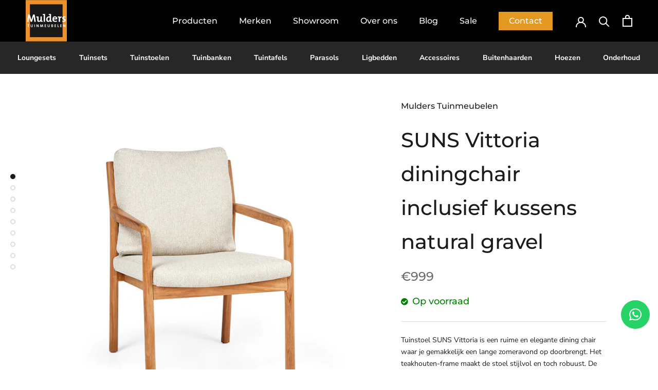

--- FILE ---
content_type: text/html; charset=utf-8
request_url: https://mulderstuinmeubelen.nl/products/suns-vittoria-diningchair
body_size: 26622
content:















<!doctype html>

<html class="no-js" lang="nl">
  <head>
    <meta charset="utf-8"> 
    <meta http-equiv="X-UA-Compatible" content="IE=edge,chrome=1">
    <meta name="viewport" content="width=device-width, initial-scale=1.0, height=device-height, minimum-scale=1.0, maximum-scale=1.0">
    <meta name="theme-color" content="">

    <title>
      SUNS Vittoria diningchair inclusief kussens natural gravel &ndash; Mulders Tuinmeubelen
    </title><meta name="description" content="Tuinstoel SUNS Vittoria is een ruime en elegante dining chair waar je gemakkelijk een lange zomeravond op doorbrengt. Het teakhouten-frame maakt de stoel stijlvol en toch robuust. De armleuningen hebben verfijnde details zoals finger-joint verbindingen en een elegante ronding. Tegelijkertijd komt het natuurlijke karakt"><link rel="canonical" href="https://mulderstuinmeubelen.nl/products/suns-vittoria-diningchair"><link rel="shortcut icon" href="//mulderstuinmeubelen.nl/cdn/shop/files/favicon_96x.png?v=1614339405" type="image/png"><meta property="og:type" content="product">
  <meta property="og:title" content="SUNS Vittoria diningchair inclusief kussens natural gravel"><meta property="og:image" content="http://mulderstuinmeubelen.nl/cdn/shop/products/Diningchair_SUNS_Vittoria_naturalgravel_2500S.jpg?v=1670423666">
    <meta property="og:image:secure_url" content="https://mulderstuinmeubelen.nl/cdn/shop/products/Diningchair_SUNS_Vittoria_naturalgravel_2500S.jpg?v=1670423666">
    <meta property="og:image:width" content="2239">
    <meta property="og:image:height" content="2239"><meta property="product:price:amount" content="999,00">
  <meta property="product:price:currency" content="EUR"><meta property="og:description" content="Tuinstoel SUNS Vittoria is een ruime en elegante dining chair waar je gemakkelijk een lange zomeravond op doorbrengt. Het teakhouten-frame maakt de stoel stijlvol en toch robuust. De armleuningen hebben verfijnde details zoals finger-joint verbindingen en een elegante ronding. Tegelijkertijd komt het natuurlijke karakt"><meta property="og:url" content="https://mulderstuinmeubelen.nl/products/suns-vittoria-diningchair">
<meta property="og:site_name" content="Mulders Tuinmeubelen"><meta name="twitter:card" content="summary"><meta name="twitter:title" content="SUNS Vittoria diningchair inclusief kussens natural gravel">
  <meta name="twitter:description" content="Tuinstoel SUNS Vittoria is een ruime en elegante dining chair waar je gemakkelijk een lange zomeravond op doorbrengt. Het teakhouten-frame maakt de stoel stijlvol en toch robuust. De armleuningen hebben verfijnde details zoals finger-joint verbindingen en een elegante ronding. Tegelijkertijd komt het natuurlijke karakter van het hout prachtig tot zijn recht. De SUNS Vittoria dining chair blinkt ook uit in zitcomfort. Zitting en rugkussen zijn rijkelijk gevuld wat zorgt voor een goede ondersteuning met een zachte touch. Door de kleurstelling laat de tuinstoel zich gemakkelijk combineren met diverse tuintafels uit onze collectie. Dankzij gebruik van hoogwaardige materialen, waaronder waterafstotende kussens, kan tuinstoel Vittoria het hele jaar buiten blijven staan. Binnen de productlijn Vittoria is ook een sofaset verkrijgbaar. Zo creëer je een evenwichtige lijn in je tuin of op je terras. afmetingen:lengte x breedte 71 x 62 cmhoogte: 84.5 cmzithoogte: 52 cmGarantie: 5 jaar">
  <meta name="twitter:image" content="https://mulderstuinmeubelen.nl/cdn/shop/products/Diningchair_SUNS_Vittoria_naturalgravel_2500S_600x600_crop_center.jpg?v=1670423666">
    <style>
  @font-face {
  font-family: Montserrat;
  font-weight: 500;
  font-style: normal;
  font-display: fallback;
  src: url("//mulderstuinmeubelen.nl/cdn/fonts/montserrat/montserrat_n5.07ef3781d9c78c8b93c98419da7ad4fbeebb6635.woff2") format("woff2"),
       url("//mulderstuinmeubelen.nl/cdn/fonts/montserrat/montserrat_n5.adf9b4bd8b0e4f55a0b203cdd84512667e0d5e4d.woff") format("woff");
}

  @font-face {
  font-family: "Nunito Sans";
  font-weight: 400;
  font-style: normal;
  font-display: fallback;
  src: url("//mulderstuinmeubelen.nl/cdn/fonts/nunito_sans/nunitosans_n4.0276fe080df0ca4e6a22d9cb55aed3ed5ba6b1da.woff2") format("woff2"),
       url("//mulderstuinmeubelen.nl/cdn/fonts/nunito_sans/nunitosans_n4.b4964bee2f5e7fd9c3826447e73afe2baad607b7.woff") format("woff");
}


  @font-face {
  font-family: "Nunito Sans";
  font-weight: 700;
  font-style: normal;
  font-display: fallback;
  src: url("//mulderstuinmeubelen.nl/cdn/fonts/nunito_sans/nunitosans_n7.25d963ed46da26098ebeab731e90d8802d989fa5.woff2") format("woff2"),
       url("//mulderstuinmeubelen.nl/cdn/fonts/nunito_sans/nunitosans_n7.d32e3219b3d2ec82285d3027bd673efc61a996c8.woff") format("woff");
}

  @font-face {
  font-family: "Nunito Sans";
  font-weight: 400;
  font-style: italic;
  font-display: fallback;
  src: url("//mulderstuinmeubelen.nl/cdn/fonts/nunito_sans/nunitosans_i4.6e408730afac1484cf297c30b0e67c86d17fc586.woff2") format("woff2"),
       url("//mulderstuinmeubelen.nl/cdn/fonts/nunito_sans/nunitosans_i4.c9b6dcbfa43622b39a5990002775a8381942ae38.woff") format("woff");
}

  @font-face {
  font-family: "Nunito Sans";
  font-weight: 700;
  font-style: italic;
  font-display: fallback;
  src: url("//mulderstuinmeubelen.nl/cdn/fonts/nunito_sans/nunitosans_i7.8c1124729eec046a321e2424b2acf328c2c12139.woff2") format("woff2"),
       url("//mulderstuinmeubelen.nl/cdn/fonts/nunito_sans/nunitosans_i7.af4cda04357273e0996d21184432bcb14651a64d.woff") format("woff");
}


  :root {
    --heading-font-family : Montserrat, sans-serif;
    --heading-font-weight : 500;
    --heading-font-style  : normal;

    --text-font-family : "Nunito Sans", sans-serif;
    --text-font-weight : 400;
    --text-font-style  : normal;

    --base-text-font-size   : 14px;
    --default-text-font-size: 14px;--background          : #ffffff;
    --background-rgb      : 255, 255, 255;
    --light-background    : #ffffff;
    --light-background-rgb: 255, 255, 255;
    --heading-color       : #1c1b1b;
    --text-color          : #1c1b1b;
    --text-color-rgb      : 28, 27, 27;
    --text-color-light    : #6a6a6a;
    --text-color-light-rgb: 106, 106, 106;
    --link-color          : #e39822;
    --link-color-rgb      : 227, 152, 34;
    --border-color        : #dddddd;
    --border-color-rgb    : 221, 221, 221;

    --button-background    : #e39822;
    --button-background-rgb: 227, 152, 34;
    --button-text-color    : #ffffff;

    --header-background       : #000000;
    --header-heading-color    : #ffffff;
    --header-light-text-color : #a4a4a4;
    --header-border-color     : #262626;

    --footer-background    : #000000;
    --footer-text-color    : #ffffff;
    --footer-heading-color : #ffffff;
    --footer-border-color  : #262626;

    --navigation-background      : #1c1b1b;
    --navigation-background-rgb  : 28, 27, 27;
    --navigation-text-color      : #ffffff;
    --navigation-text-color-light: rgba(255, 255, 255, 0.5);
    --navigation-border-color    : rgba(255, 255, 255, 0.25);

    --newsletter-popup-background     : #1c1b1b;
    --newsletter-popup-text-color     : #ffffff;
    --newsletter-popup-text-color-rgb : 255, 255, 255;

    --secondary-elements-background       : #1c1b1b;
    --secondary-elements-background-rgb   : 28, 27, 27;
    --secondary-elements-text-color       : #ffffff;
    --secondary-elements-text-color-light : rgba(255, 255, 255, 0.5);
    --secondary-elements-border-color     : rgba(255, 255, 255, 0.25);

    --product-sale-price-color    : #f94c43;
    --product-sale-price-color-rgb: 249, 76, 67;

    /* Products */

    --horizontal-spacing-four-products-per-row: 60px;
        --horizontal-spacing-two-products-per-row : 60px;

    --vertical-spacing-four-products-per-row: 60px;
        --vertical-spacing-two-products-per-row : 75px;

    /* Animation */
    --drawer-transition-timing: cubic-bezier(0.645, 0.045, 0.355, 1);
    --header-base-height: 80px; /* We set a default for browsers that do not support CSS variables */

    /* Cursors */
    --cursor-zoom-in-svg    : url(//mulderstuinmeubelen.nl/cdn/shop/t/14/assets/cursor-zoom-in.svg?v=170532930330058140181738657097);
    --cursor-zoom-in-2x-svg : url(//mulderstuinmeubelen.nl/cdn/shop/t/14/assets/cursor-zoom-in-2x.svg?v=56685658183649387561738657097);
  }
</style>

<script>
  // IE11 does not have support for CSS variables, so we have to polyfill them
  if (!(((window || {}).CSS || {}).supports && window.CSS.supports('(--a: 0)'))) {
    const script = document.createElement('script');
    script.type = 'text/javascript';
    script.src = 'https://cdn.jsdelivr.net/npm/css-vars-ponyfill@2';
    script.onload = function() {
      cssVars({});
    };

    document.getElementsByTagName('head')[0].appendChild(script);
  }
</script>

    
  <script>window.performance && window.performance.mark && window.performance.mark('shopify.content_for_header.start');</script><meta id="shopify-digital-wallet" name="shopify-digital-wallet" content="/52982644919/digital_wallets/dialog">
<meta name="shopify-checkout-api-token" content="625ffe97cef1ad0769b571c6568e4d3e">
<link rel="alternate" type="application/json+oembed" href="https://mulderstuinmeubelen.nl/products/suns-vittoria-diningchair.oembed">
<script async="async" src="/checkouts/internal/preloads.js?locale=nl-NL"></script>
<link rel="preconnect" href="https://shop.app" crossorigin="anonymous">
<script async="async" src="https://shop.app/checkouts/internal/preloads.js?locale=nl-NL&shop_id=52982644919" crossorigin="anonymous"></script>
<script id="shopify-features" type="application/json">{"accessToken":"625ffe97cef1ad0769b571c6568e4d3e","betas":["rich-media-storefront-analytics"],"domain":"mulderstuinmeubelen.nl","predictiveSearch":true,"shopId":52982644919,"locale":"nl"}</script>
<script>var Shopify = Shopify || {};
Shopify.shop = "mulders-tuinmeubelem.myshopify.com";
Shopify.locale = "nl";
Shopify.currency = {"active":"EUR","rate":"1.0"};
Shopify.country = "NL";
Shopify.theme = {"name":"Mulders - Production","id":177621991750,"schema_name":"Prestige","schema_version":"4.12.3","theme_store_id":855,"role":"main"};
Shopify.theme.handle = "null";
Shopify.theme.style = {"id":null,"handle":null};
Shopify.cdnHost = "mulderstuinmeubelen.nl/cdn";
Shopify.routes = Shopify.routes || {};
Shopify.routes.root = "/";</script>
<script type="module">!function(o){(o.Shopify=o.Shopify||{}).modules=!0}(window);</script>
<script>!function(o){function n(){var o=[];function n(){o.push(Array.prototype.slice.apply(arguments))}return n.q=o,n}var t=o.Shopify=o.Shopify||{};t.loadFeatures=n(),t.autoloadFeatures=n()}(window);</script>
<script>
  window.ShopifyPay = window.ShopifyPay || {};
  window.ShopifyPay.apiHost = "shop.app\/pay";
  window.ShopifyPay.redirectState = null;
</script>
<script id="shop-js-analytics" type="application/json">{"pageType":"product"}</script>
<script defer="defer" async type="module" src="//mulderstuinmeubelen.nl/cdn/shopifycloud/shop-js/modules/v2/client.init-shop-cart-sync_CwGft62q.nl.esm.js"></script>
<script defer="defer" async type="module" src="//mulderstuinmeubelen.nl/cdn/shopifycloud/shop-js/modules/v2/chunk.common_BAeYDmFP.esm.js"></script>
<script defer="defer" async type="module" src="//mulderstuinmeubelen.nl/cdn/shopifycloud/shop-js/modules/v2/chunk.modal_B9qqLDBC.esm.js"></script>
<script type="module">
  await import("//mulderstuinmeubelen.nl/cdn/shopifycloud/shop-js/modules/v2/client.init-shop-cart-sync_CwGft62q.nl.esm.js");
await import("//mulderstuinmeubelen.nl/cdn/shopifycloud/shop-js/modules/v2/chunk.common_BAeYDmFP.esm.js");
await import("//mulderstuinmeubelen.nl/cdn/shopifycloud/shop-js/modules/v2/chunk.modal_B9qqLDBC.esm.js");

  window.Shopify.SignInWithShop?.initShopCartSync?.({"fedCMEnabled":true,"windoidEnabled":true});

</script>
<script>
  window.Shopify = window.Shopify || {};
  if (!window.Shopify.featureAssets) window.Shopify.featureAssets = {};
  window.Shopify.featureAssets['shop-js'] = {"shop-cart-sync":["modules/v2/client.shop-cart-sync_DYxNzuQz.nl.esm.js","modules/v2/chunk.common_BAeYDmFP.esm.js","modules/v2/chunk.modal_B9qqLDBC.esm.js"],"init-fed-cm":["modules/v2/client.init-fed-cm_CjDsDcAw.nl.esm.js","modules/v2/chunk.common_BAeYDmFP.esm.js","modules/v2/chunk.modal_B9qqLDBC.esm.js"],"shop-cash-offers":["modules/v2/client.shop-cash-offers_ClkbB2SN.nl.esm.js","modules/v2/chunk.common_BAeYDmFP.esm.js","modules/v2/chunk.modal_B9qqLDBC.esm.js"],"shop-login-button":["modules/v2/client.shop-login-button_WLp3fA_k.nl.esm.js","modules/v2/chunk.common_BAeYDmFP.esm.js","modules/v2/chunk.modal_B9qqLDBC.esm.js"],"pay-button":["modules/v2/client.pay-button_CMzcDx7A.nl.esm.js","modules/v2/chunk.common_BAeYDmFP.esm.js","modules/v2/chunk.modal_B9qqLDBC.esm.js"],"shop-button":["modules/v2/client.shop-button_C5HrfeZa.nl.esm.js","modules/v2/chunk.common_BAeYDmFP.esm.js","modules/v2/chunk.modal_B9qqLDBC.esm.js"],"avatar":["modules/v2/client.avatar_BTnouDA3.nl.esm.js"],"init-windoid":["modules/v2/client.init-windoid_BPUgzmVN.nl.esm.js","modules/v2/chunk.common_BAeYDmFP.esm.js","modules/v2/chunk.modal_B9qqLDBC.esm.js"],"init-shop-for-new-customer-accounts":["modules/v2/client.init-shop-for-new-customer-accounts_C_53TFWp.nl.esm.js","modules/v2/client.shop-login-button_WLp3fA_k.nl.esm.js","modules/v2/chunk.common_BAeYDmFP.esm.js","modules/v2/chunk.modal_B9qqLDBC.esm.js"],"init-shop-email-lookup-coordinator":["modules/v2/client.init-shop-email-lookup-coordinator_BuZJWlrC.nl.esm.js","modules/v2/chunk.common_BAeYDmFP.esm.js","modules/v2/chunk.modal_B9qqLDBC.esm.js"],"init-shop-cart-sync":["modules/v2/client.init-shop-cart-sync_CwGft62q.nl.esm.js","modules/v2/chunk.common_BAeYDmFP.esm.js","modules/v2/chunk.modal_B9qqLDBC.esm.js"],"shop-toast-manager":["modules/v2/client.shop-toast-manager_3XRE_uEZ.nl.esm.js","modules/v2/chunk.common_BAeYDmFP.esm.js","modules/v2/chunk.modal_B9qqLDBC.esm.js"],"init-customer-accounts":["modules/v2/client.init-customer-accounts_DmSKRkZb.nl.esm.js","modules/v2/client.shop-login-button_WLp3fA_k.nl.esm.js","modules/v2/chunk.common_BAeYDmFP.esm.js","modules/v2/chunk.modal_B9qqLDBC.esm.js"],"init-customer-accounts-sign-up":["modules/v2/client.init-customer-accounts-sign-up_CeYkBAph.nl.esm.js","modules/v2/client.shop-login-button_WLp3fA_k.nl.esm.js","modules/v2/chunk.common_BAeYDmFP.esm.js","modules/v2/chunk.modal_B9qqLDBC.esm.js"],"shop-follow-button":["modules/v2/client.shop-follow-button_EFIbvYjS.nl.esm.js","modules/v2/chunk.common_BAeYDmFP.esm.js","modules/v2/chunk.modal_B9qqLDBC.esm.js"],"checkout-modal":["modules/v2/client.checkout-modal_D8HUqXhX.nl.esm.js","modules/v2/chunk.common_BAeYDmFP.esm.js","modules/v2/chunk.modal_B9qqLDBC.esm.js"],"shop-login":["modules/v2/client.shop-login_BUSqPzuV.nl.esm.js","modules/v2/chunk.common_BAeYDmFP.esm.js","modules/v2/chunk.modal_B9qqLDBC.esm.js"],"lead-capture":["modules/v2/client.lead-capture_CFcRSnZi.nl.esm.js","modules/v2/chunk.common_BAeYDmFP.esm.js","modules/v2/chunk.modal_B9qqLDBC.esm.js"],"payment-terms":["modules/v2/client.payment-terms_DBKgFsWx.nl.esm.js","modules/v2/chunk.common_BAeYDmFP.esm.js","modules/v2/chunk.modal_B9qqLDBC.esm.js"]};
</script>
<script>(function() {
  var isLoaded = false;
  function asyncLoad() {
    if (isLoaded) return;
    isLoaded = true;
    var urls = ["https:\/\/na.shgcdn3.com\/pixel-collector.js?shop=mulders-tuinmeubelem.myshopify.com"];
    for (var i = 0; i < urls.length; i++) {
      var s = document.createElement('script');
      s.type = 'text/javascript';
      s.async = true;
      s.src = urls[i];
      var x = document.getElementsByTagName('script')[0];
      x.parentNode.insertBefore(s, x);
    }
  };
  if(window.attachEvent) {
    window.attachEvent('onload', asyncLoad);
  } else {
    window.addEventListener('load', asyncLoad, false);
  }
})();</script>
<script id="__st">var __st={"a":52982644919,"offset":3600,"reqid":"1f3c0d41-1a62-43a5-90ab-8a56e1fb361b-1769059219","pageurl":"mulderstuinmeubelen.nl\/products\/suns-vittoria-diningchair","u":"27b384941e38","p":"product","rtyp":"product","rid":7249844502711};</script>
<script>window.ShopifyPaypalV4VisibilityTracking = true;</script>
<script id="captcha-bootstrap">!function(){'use strict';const t='contact',e='account',n='new_comment',o=[[t,t],['blogs',n],['comments',n],[t,'customer']],c=[[e,'customer_login'],[e,'guest_login'],[e,'recover_customer_password'],[e,'create_customer']],r=t=>t.map((([t,e])=>`form[action*='/${t}']:not([data-nocaptcha='true']) input[name='form_type'][value='${e}']`)).join(','),a=t=>()=>t?[...document.querySelectorAll(t)].map((t=>t.form)):[];function s(){const t=[...o],e=r(t);return a(e)}const i='password',u='form_key',d=['recaptcha-v3-token','g-recaptcha-response','h-captcha-response',i],f=()=>{try{return window.sessionStorage}catch{return}},m='__shopify_v',_=t=>t.elements[u];function p(t,e,n=!1){try{const o=window.sessionStorage,c=JSON.parse(o.getItem(e)),{data:r}=function(t){const{data:e,action:n}=t;return t[m]||n?{data:e,action:n}:{data:t,action:n}}(c);for(const[e,n]of Object.entries(r))t.elements[e]&&(t.elements[e].value=n);n&&o.removeItem(e)}catch(o){console.error('form repopulation failed',{error:o})}}const l='form_type',E='cptcha';function T(t){t.dataset[E]=!0}const w=window,h=w.document,L='Shopify',v='ce_forms',y='captcha';let A=!1;((t,e)=>{const n=(g='f06e6c50-85a8-45c8-87d0-21a2b65856fe',I='https://cdn.shopify.com/shopifycloud/storefront-forms-hcaptcha/ce_storefront_forms_captcha_hcaptcha.v1.5.2.iife.js',D={infoText:'Beschermd door hCaptcha',privacyText:'Privacy',termsText:'Voorwaarden'},(t,e,n)=>{const o=w[L][v],c=o.bindForm;if(c)return c(t,g,e,D).then(n);var r;o.q.push([[t,g,e,D],n]),r=I,A||(h.body.append(Object.assign(h.createElement('script'),{id:'captcha-provider',async:!0,src:r})),A=!0)});var g,I,D;w[L]=w[L]||{},w[L][v]=w[L][v]||{},w[L][v].q=[],w[L][y]=w[L][y]||{},w[L][y].protect=function(t,e){n(t,void 0,e),T(t)},Object.freeze(w[L][y]),function(t,e,n,w,h,L){const[v,y,A,g]=function(t,e,n){const i=e?o:[],u=t?c:[],d=[...i,...u],f=r(d),m=r(i),_=r(d.filter((([t,e])=>n.includes(e))));return[a(f),a(m),a(_),s()]}(w,h,L),I=t=>{const e=t.target;return e instanceof HTMLFormElement?e:e&&e.form},D=t=>v().includes(t);t.addEventListener('submit',(t=>{const e=I(t);if(!e)return;const n=D(e)&&!e.dataset.hcaptchaBound&&!e.dataset.recaptchaBound,o=_(e),c=g().includes(e)&&(!o||!o.value);(n||c)&&t.preventDefault(),c&&!n&&(function(t){try{if(!f())return;!function(t){const e=f();if(!e)return;const n=_(t);if(!n)return;const o=n.value;o&&e.removeItem(o)}(t);const e=Array.from(Array(32),(()=>Math.random().toString(36)[2])).join('');!function(t,e){_(t)||t.append(Object.assign(document.createElement('input'),{type:'hidden',name:u})),t.elements[u].value=e}(t,e),function(t,e){const n=f();if(!n)return;const o=[...t.querySelectorAll(`input[type='${i}']`)].map((({name:t})=>t)),c=[...d,...o],r={};for(const[a,s]of new FormData(t).entries())c.includes(a)||(r[a]=s);n.setItem(e,JSON.stringify({[m]:1,action:t.action,data:r}))}(t,e)}catch(e){console.error('failed to persist form',e)}}(e),e.submit())}));const S=(t,e)=>{t&&!t.dataset[E]&&(n(t,e.some((e=>e===t))),T(t))};for(const o of['focusin','change'])t.addEventListener(o,(t=>{const e=I(t);D(e)&&S(e,y())}));const B=e.get('form_key'),M=e.get(l),P=B&&M;t.addEventListener('DOMContentLoaded',(()=>{const t=y();if(P)for(const e of t)e.elements[l].value===M&&p(e,B);[...new Set([...A(),...v().filter((t=>'true'===t.dataset.shopifyCaptcha))])].forEach((e=>S(e,t)))}))}(h,new URLSearchParams(w.location.search),n,t,e,['guest_login'])})(!0,!0)}();</script>
<script integrity="sha256-4kQ18oKyAcykRKYeNunJcIwy7WH5gtpwJnB7kiuLZ1E=" data-source-attribution="shopify.loadfeatures" defer="defer" src="//mulderstuinmeubelen.nl/cdn/shopifycloud/storefront/assets/storefront/load_feature-a0a9edcb.js" crossorigin="anonymous"></script>
<script crossorigin="anonymous" defer="defer" src="//mulderstuinmeubelen.nl/cdn/shopifycloud/storefront/assets/shopify_pay/storefront-65b4c6d7.js?v=20250812"></script>
<script data-source-attribution="shopify.dynamic_checkout.dynamic.init">var Shopify=Shopify||{};Shopify.PaymentButton=Shopify.PaymentButton||{isStorefrontPortableWallets:!0,init:function(){window.Shopify.PaymentButton.init=function(){};var t=document.createElement("script");t.src="https://mulderstuinmeubelen.nl/cdn/shopifycloud/portable-wallets/latest/portable-wallets.nl.js",t.type="module",document.head.appendChild(t)}};
</script>
<script data-source-attribution="shopify.dynamic_checkout.buyer_consent">
  function portableWalletsHideBuyerConsent(e){var t=document.getElementById("shopify-buyer-consent"),n=document.getElementById("shopify-subscription-policy-button");t&&n&&(t.classList.add("hidden"),t.setAttribute("aria-hidden","true"),n.removeEventListener("click",e))}function portableWalletsShowBuyerConsent(e){var t=document.getElementById("shopify-buyer-consent"),n=document.getElementById("shopify-subscription-policy-button");t&&n&&(t.classList.remove("hidden"),t.removeAttribute("aria-hidden"),n.addEventListener("click",e))}window.Shopify?.PaymentButton&&(window.Shopify.PaymentButton.hideBuyerConsent=portableWalletsHideBuyerConsent,window.Shopify.PaymentButton.showBuyerConsent=portableWalletsShowBuyerConsent);
</script>
<script data-source-attribution="shopify.dynamic_checkout.cart.bootstrap">document.addEventListener("DOMContentLoaded",(function(){function t(){return document.querySelector("shopify-accelerated-checkout-cart, shopify-accelerated-checkout")}if(t())Shopify.PaymentButton.init();else{new MutationObserver((function(e,n){t()&&(Shopify.PaymentButton.init(),n.disconnect())})).observe(document.body,{childList:!0,subtree:!0})}}));
</script>
<link id="shopify-accelerated-checkout-styles" rel="stylesheet" media="screen" href="https://mulderstuinmeubelen.nl/cdn/shopifycloud/portable-wallets/latest/accelerated-checkout-backwards-compat.css" crossorigin="anonymous">
<style id="shopify-accelerated-checkout-cart">
        #shopify-buyer-consent {
  margin-top: 1em;
  display: inline-block;
  width: 100%;
}

#shopify-buyer-consent.hidden {
  display: none;
}

#shopify-subscription-policy-button {
  background: none;
  border: none;
  padding: 0;
  text-decoration: underline;
  font-size: inherit;
  cursor: pointer;
}

#shopify-subscription-policy-button::before {
  box-shadow: none;
}

      </style>

<script>window.performance && window.performance.mark && window.performance.mark('shopify.content_for_header.end');</script>
  





  <script type="text/javascript">
    
      window.__shgMoneyFormat = window.__shgMoneyFormat || {"EUR":{"currency":"EUR","currency_symbol":"€","currency_symbol_location":"left","decimal_places":2,"decimal_separator":",","thousands_separator":"."}};
    
    window.__shgCurrentCurrencyCode = window.__shgCurrentCurrencyCode || {
      currency: "EUR",
      currency_symbol: "€",
      decimal_separator: ".",
      thousands_separator: ",",
      decimal_places: 2,
      currency_symbol_location: "left"
    };
  </script>



	<link rel="stylesheet" href="https://cdnjs.cloudflare.com/ajax/libs/font-awesome/5.13.0/css/all.min.css" integrity="sha256-h20CPZ0QyXlBuAw7A+KluUYx/3pK+c7lYEpqLTlxjYQ=" crossorigin="anonymous" />
    <link rel="stylesheet" href="//mulderstuinmeubelen.nl/cdn/shop/t/14/assets/theme.css?v=118021087728404073381739288143">
    <link rel="stylesheet" href="//mulderstuinmeubelen.nl/cdn/shop/t/14/assets/custom.css?v=127536863220693655311740471896">

    <script>// This allows to expose several variables to the global scope, to be used in scripts
      window.theme = {
        pageType: "product",
        moneyFormat: "€{{amount_with_comma_separator}}",
        moneyWithCurrencyFormat: "€{{amount_with_comma_separator}} EUR",
        productImageSize: "natural",
        searchMode: "product,article",
        showPageTransition: true,
        showElementStaggering: true,
        showImageZooming: true
      };

      window.routes = {
        rootUrl: "\/",
        rootUrlWithoutSlash: '',
        cartUrl: "\/cart",
        cartAddUrl: "\/cart\/add",
        cartChangeUrl: "\/cart\/change",
        searchUrl: "\/search",
        productRecommendationsUrl: "\/recommendations\/products"
      };

      window.languages = {
        cartAddNote: "Bestelnotitie toevoegen",
        cartEditNote: "Bestelnotitie wijzigen",
        productImageLoadingError: "Deze afbeelding kan niet worden geladen. Probeer de pagina opnieuw te laden.",
        productFormAddToCart: "Toevoegen aan winkelwagen",
        productFormUnavailable: "Niet beschikbaar",
        productFormSoldOut: "Uitverkocht",
        shippingEstimatorOneResult: "1 optie beschikbaar:",
        shippingEstimatorMoreResults: "{{count}} opties beschikbaar:",
        shippingEstimatorNoResults: "Geen verzending gevonden"
      };

      window.lazySizesConfig = {
        loadHidden: false,
        hFac: 0.5,
        expFactor: 2,
        ricTimeout: 150,
        lazyClass: 'Image--lazyLoad',
        loadingClass: 'Image--lazyLoading',
        loadedClass: 'Image--lazyLoaded'
      };

      document.documentElement.className = document.documentElement.className.replace('no-js', 'js');
      document.documentElement.style.setProperty('--window-height', window.innerHeight + 'px');

      // We do a quick detection of some features (we could use Modernizr but for so little...)
      (function() {
        document.documentElement.className += ((window.CSS && window.CSS.supports('(position: sticky) or (position: -webkit-sticky)')) ? ' supports-sticky' : ' no-supports-sticky');
        document.documentElement.className += (window.matchMedia('(-moz-touch-enabled: 1), (hover: none)')).matches ? ' no-supports-hover' : ' supports-hover';
      }());
    </script>

    <script src="//mulderstuinmeubelen.nl/cdn/shop/t/14/assets/lazysizes.min.js?v=174358363404432586981738657097" async></script><script src="https://polyfill-fastly.net/v3/polyfill.min.js?unknown=polyfill&features=fetch,Element.prototype.closest,Element.prototype.remove,Element.prototype.classList,Array.prototype.includes,Array.prototype.fill,Object.assign,CustomEvent,IntersectionObserver,IntersectionObserverEntry,URL" defer></script>
    <script src="//mulderstuinmeubelen.nl/cdn/shop/t/14/assets/libs.min.js?v=26178543184394469741738657097" defer></script>
    <script src="//mulderstuinmeubelen.nl/cdn/shop/t/14/assets/theme.min.js?v=160676887940243152491738657097" defer></script>
    <script src="//mulderstuinmeubelen.nl/cdn/shop/t/14/assets/custom.js?v=183944157590872491501738657097" defer></script>

    <script>
      (function () {
        window.onpageshow = function() {
          if (window.theme.showPageTransition) {
            var pageTransition = document.querySelector('.PageTransition');

            if (pageTransition) {
              pageTransition.style.visibility = 'visible';
              pageTransition.style.opacity = '0';
            }
          }

          // When the page is loaded from the cache, we have to reload the cart content
          document.documentElement.dispatchEvent(new CustomEvent('cart:refresh', {
            bubbles: true
          }));
        };
      })();
    </script>

    
  <script type="application/ld+json">
  {
    "@context": "http://schema.org",
    "@type": "Product",
    "offers": [{
          "@type": "Offer",
          "name": "Default Title",
          "availability":"https://schema.org/InStock",
          "price": 999.0,
          "priceCurrency": "EUR",
          "priceValidUntil": "2026-02-01","url": "/products/suns-vittoria-diningchair?variant=41607240057015"
        }
],
    "brand": {
      "name": "Mulders Tuinmeubelen"
    },
    "name": "SUNS Vittoria diningchair inclusief kussens natural gravel",
    "description": "Tuinstoel SUNS Vittoria is een ruime en elegante dining chair waar je gemakkelijk een lange zomeravond op doorbrengt. Het teakhouten-frame maakt de stoel stijlvol en toch robuust. De armleuningen hebben verfijnde details zoals finger-joint verbindingen en een elegante ronding. Tegelijkertijd komt het natuurlijke karakter van het hout prachtig tot zijn recht. De SUNS Vittoria dining chair blinkt ook uit in zitcomfort. Zitting en rugkussen zijn rijkelijk gevuld wat zorgt voor een goede ondersteuning met een zachte touch. Door de kleurstelling laat de tuinstoel zich gemakkelijk combineren met diverse tuintafels uit onze collectie. Dankzij gebruik van hoogwaardige materialen, waaronder waterafstotende kussens, kan tuinstoel Vittoria het hele jaar buiten blijven staan. Binnen de productlijn Vittoria is ook een sofaset verkrijgbaar. Zo creëer je een evenwichtige lijn in je tuin of op je terras. afmetingen:lengte x breedte 71 x 62 cmhoogte: 84.5 cmzithoogte: 52 cmGarantie: 5 jaar",
    "category": "",
    "url": "/products/suns-vittoria-diningchair",
    "sku": "",
    "image": {
      "@type": "ImageObject",
      "url": "https://mulderstuinmeubelen.nl/cdn/shop/products/Diningchair_SUNS_Vittoria_naturalgravel_2500S_1024x.jpg?v=1670423666",
      "image": "https://mulderstuinmeubelen.nl/cdn/shop/products/Diningchair_SUNS_Vittoria_naturalgravel_2500S_1024x.jpg?v=1670423666",
      "name": "SUNS Vittoria diningchair inclusief kussens natural gravel",
      "width": "1024",
      "height": "1024"
    }
  }
  </script>



  <script type="application/ld+json">
  {
    "@context": "http://schema.org",
    "@type": "BreadcrumbList",
  "itemListElement": [{
      "@type": "ListItem",
      "position": 1,
      "name": "Translation missing: nl.general.breadcrumb.home",
      "item": "https://mulderstuinmeubelen.nl"
    },{
          "@type": "ListItem",
          "position": 2,
          "name": "SUNS Vittoria diningchair inclusief kussens natural gravel",
          "item": "https://mulderstuinmeubelen.nl/products/suns-vittoria-diningchair"
        }]
  }
  </script>

  
<!--begin-boost-pfs-filter-css-->
  <link rel="preload stylesheet" href="//mulderstuinmeubelen.nl/cdn/shop/t/14/assets/boost-pfs-instant-search.css?v=103745055529550682741738657097" as="style"><link href="//mulderstuinmeubelen.nl/cdn/shop/t/14/assets/boost-pfs-custom.css?v=117110237701707647071738657097" rel="stylesheet" type="text/css" media="all" />
<style data-id="boost-pfs-style" type="text/css">
    .boost-pfs-filter-option-title-text {color: rgba(0,0,0,1);}

   .boost-pfs-filter-tree-v .boost-pfs-filter-option-title-text:before {border-top-color: rgba(0,0,0,1);}
    .boost-pfs-filter-tree-v .boost-pfs-filter-option.boost-pfs-filter-option-collapsed .boost-pfs-filter-option-title-text:before {border-bottom-color: rgba(0,0,0,1);}
    .boost-pfs-filter-tree-h .boost-pfs-filter-option-title-heading:before {
      border-right-color: rgba(0,0,0,1);
      border-bottom-color: rgba(0,0,0,1);
    }

    .boost-pfs-filter-option-content .boost-pfs-filter-option-item-list .boost-pfs-filter-option-item button,
    .boost-pfs-filter-option-content .boost-pfs-filter-option-item-list .boost-pfs-filter-option-item .boost-pfs-filter-button,
    .boost-pfs-filter-option-range-amount input,
    .boost-pfs-filter-tree-v .boost-pfs-filter-refine-by .boost-pfs-filter-refine-by-items .refine-by-item,
    .boost-pfs-filter-refine-by-wrapper-v .boost-pfs-filter-refine-by .boost-pfs-filter-refine-by-items .refine-by-item,
    .boost-pfs-filter-refine-by .boost-pfs-filter-option-title,
    .boost-pfs-filter-refine-by .boost-pfs-filter-refine-by-items .refine-by-item>a,
    .boost-pfs-filter-refine-by>span,
    .boost-pfs-filter-clear,
    .boost-pfs-filter-clear-all{}

    .boost-pfs-filter-option-multi-level-collections .boost-pfs-filter-option-multi-level-list .boost-pfs-filter-option-item .boost-pfs-filter-button-arrow .boost-pfs-arrow:before,
    .boost-pfs-filter-option-multi-level-tag .boost-pfs-filter-option-multi-level-list .boost-pfs-filter-option-item .boost-pfs-filter-button-arrow .boost-pfs-arrow:before {}

    .boost-pfs-filter-refine-by .boost-pfs-filter-refine-by-items .refine-by-item .boost-pfs-filter-clear:before,
    .boost-pfs-filter-refine-by .boost-pfs-filter-refine-by-items .refine-by-item .boost-pfs-filter-clear:after {
      background: ;
    }

    .boost-pfs-filter-tree-mobile-button button,
    .boost-pfs-filter-top-sorting-mobile button {}
    .boost-pfs-filter-top-sorting-mobile button>span:after {}
  </style>
<!--end-boost-pfs-filter-css-->



  

<script type="text/javascript">
  
    window.SHG_CUSTOMER = null;
  
</script>







    
   <!-- Google Tag Manager -->
<script>(function(w,d,s,l,i){w[l]=w[l]||[];w[l].push({'gtm.start':
new Date().getTime(),event:'gtm.js'});var f=d.getElementsByTagName(s)[0],
j=d.createElement(s),dl=l!='dataLayer'?'&l='+l:'';j.async=true;j.src=
'https://www.googletagmanager.com/gtm.js?id='+i+dl;f.parentNode.insertBefore(j,f);
})(window,document,'script','dataLayer','GTM-T39PXZ7');</script>
<!-- End Google Tag Manager -->
<link href="https://monorail-edge.shopifysvc.com" rel="dns-prefetch">
<script>(function(){if ("sendBeacon" in navigator && "performance" in window) {try {var session_token_from_headers = performance.getEntriesByType('navigation')[0].serverTiming.find(x => x.name == '_s').description;} catch {var session_token_from_headers = undefined;}var session_cookie_matches = document.cookie.match(/_shopify_s=([^;]*)/);var session_token_from_cookie = session_cookie_matches && session_cookie_matches.length === 2 ? session_cookie_matches[1] : "";var session_token = session_token_from_headers || session_token_from_cookie || "";function handle_abandonment_event(e) {var entries = performance.getEntries().filter(function(entry) {return /monorail-edge.shopifysvc.com/.test(entry.name);});if (!window.abandonment_tracked && entries.length === 0) {window.abandonment_tracked = true;var currentMs = Date.now();var navigation_start = performance.timing.navigationStart;var payload = {shop_id: 52982644919,url: window.location.href,navigation_start,duration: currentMs - navigation_start,session_token,page_type: "product"};window.navigator.sendBeacon("https://monorail-edge.shopifysvc.com/v1/produce", JSON.stringify({schema_id: "online_store_buyer_site_abandonment/1.1",payload: payload,metadata: {event_created_at_ms: currentMs,event_sent_at_ms: currentMs}}));}}window.addEventListener('pagehide', handle_abandonment_event);}}());</script>
<script id="web-pixels-manager-setup">(function e(e,d,r,n,o){if(void 0===o&&(o={}),!Boolean(null===(a=null===(i=window.Shopify)||void 0===i?void 0:i.analytics)||void 0===a?void 0:a.replayQueue)){var i,a;window.Shopify=window.Shopify||{};var t=window.Shopify;t.analytics=t.analytics||{};var s=t.analytics;s.replayQueue=[],s.publish=function(e,d,r){return s.replayQueue.push([e,d,r]),!0};try{self.performance.mark("wpm:start")}catch(e){}var l=function(){var e={modern:/Edge?\/(1{2}[4-9]|1[2-9]\d|[2-9]\d{2}|\d{4,})\.\d+(\.\d+|)|Firefox\/(1{2}[4-9]|1[2-9]\d|[2-9]\d{2}|\d{4,})\.\d+(\.\d+|)|Chrom(ium|e)\/(9{2}|\d{3,})\.\d+(\.\d+|)|(Maci|X1{2}).+ Version\/(15\.\d+|(1[6-9]|[2-9]\d|\d{3,})\.\d+)([,.]\d+|)( \(\w+\)|)( Mobile\/\w+|) Safari\/|Chrome.+OPR\/(9{2}|\d{3,})\.\d+\.\d+|(CPU[ +]OS|iPhone[ +]OS|CPU[ +]iPhone|CPU IPhone OS|CPU iPad OS)[ +]+(15[._]\d+|(1[6-9]|[2-9]\d|\d{3,})[._]\d+)([._]\d+|)|Android:?[ /-](13[3-9]|1[4-9]\d|[2-9]\d{2}|\d{4,})(\.\d+|)(\.\d+|)|Android.+Firefox\/(13[5-9]|1[4-9]\d|[2-9]\d{2}|\d{4,})\.\d+(\.\d+|)|Android.+Chrom(ium|e)\/(13[3-9]|1[4-9]\d|[2-9]\d{2}|\d{4,})\.\d+(\.\d+|)|SamsungBrowser\/([2-9]\d|\d{3,})\.\d+/,legacy:/Edge?\/(1[6-9]|[2-9]\d|\d{3,})\.\d+(\.\d+|)|Firefox\/(5[4-9]|[6-9]\d|\d{3,})\.\d+(\.\d+|)|Chrom(ium|e)\/(5[1-9]|[6-9]\d|\d{3,})\.\d+(\.\d+|)([\d.]+$|.*Safari\/(?![\d.]+ Edge\/[\d.]+$))|(Maci|X1{2}).+ Version\/(10\.\d+|(1[1-9]|[2-9]\d|\d{3,})\.\d+)([,.]\d+|)( \(\w+\)|)( Mobile\/\w+|) Safari\/|Chrome.+OPR\/(3[89]|[4-9]\d|\d{3,})\.\d+\.\d+|(CPU[ +]OS|iPhone[ +]OS|CPU[ +]iPhone|CPU IPhone OS|CPU iPad OS)[ +]+(10[._]\d+|(1[1-9]|[2-9]\d|\d{3,})[._]\d+)([._]\d+|)|Android:?[ /-](13[3-9]|1[4-9]\d|[2-9]\d{2}|\d{4,})(\.\d+|)(\.\d+|)|Mobile Safari.+OPR\/([89]\d|\d{3,})\.\d+\.\d+|Android.+Firefox\/(13[5-9]|1[4-9]\d|[2-9]\d{2}|\d{4,})\.\d+(\.\d+|)|Android.+Chrom(ium|e)\/(13[3-9]|1[4-9]\d|[2-9]\d{2}|\d{4,})\.\d+(\.\d+|)|Android.+(UC? ?Browser|UCWEB|U3)[ /]?(15\.([5-9]|\d{2,})|(1[6-9]|[2-9]\d|\d{3,})\.\d+)\.\d+|SamsungBrowser\/(5\.\d+|([6-9]|\d{2,})\.\d+)|Android.+MQ{2}Browser\/(14(\.(9|\d{2,})|)|(1[5-9]|[2-9]\d|\d{3,})(\.\d+|))(\.\d+|)|K[Aa][Ii]OS\/(3\.\d+|([4-9]|\d{2,})\.\d+)(\.\d+|)/},d=e.modern,r=e.legacy,n=navigator.userAgent;return n.match(d)?"modern":n.match(r)?"legacy":"unknown"}(),u="modern"===l?"modern":"legacy",c=(null!=n?n:{modern:"",legacy:""})[u],f=function(e){return[e.baseUrl,"/wpm","/b",e.hashVersion,"modern"===e.buildTarget?"m":"l",".js"].join("")}({baseUrl:d,hashVersion:r,buildTarget:u}),m=function(e){var d=e.version,r=e.bundleTarget,n=e.surface,o=e.pageUrl,i=e.monorailEndpoint;return{emit:function(e){var a=e.status,t=e.errorMsg,s=(new Date).getTime(),l=JSON.stringify({metadata:{event_sent_at_ms:s},events:[{schema_id:"web_pixels_manager_load/3.1",payload:{version:d,bundle_target:r,page_url:o,status:a,surface:n,error_msg:t},metadata:{event_created_at_ms:s}}]});if(!i)return console&&console.warn&&console.warn("[Web Pixels Manager] No Monorail endpoint provided, skipping logging."),!1;try{return self.navigator.sendBeacon.bind(self.navigator)(i,l)}catch(e){}var u=new XMLHttpRequest;try{return u.open("POST",i,!0),u.setRequestHeader("Content-Type","text/plain"),u.send(l),!0}catch(e){return console&&console.warn&&console.warn("[Web Pixels Manager] Got an unhandled error while logging to Monorail."),!1}}}}({version:r,bundleTarget:l,surface:e.surface,pageUrl:self.location.href,monorailEndpoint:e.monorailEndpoint});try{o.browserTarget=l,function(e){var d=e.src,r=e.async,n=void 0===r||r,o=e.onload,i=e.onerror,a=e.sri,t=e.scriptDataAttributes,s=void 0===t?{}:t,l=document.createElement("script"),u=document.querySelector("head"),c=document.querySelector("body");if(l.async=n,l.src=d,a&&(l.integrity=a,l.crossOrigin="anonymous"),s)for(var f in s)if(Object.prototype.hasOwnProperty.call(s,f))try{l.dataset[f]=s[f]}catch(e){}if(o&&l.addEventListener("load",o),i&&l.addEventListener("error",i),u)u.appendChild(l);else{if(!c)throw new Error("Did not find a head or body element to append the script");c.appendChild(l)}}({src:f,async:!0,onload:function(){if(!function(){var e,d;return Boolean(null===(d=null===(e=window.Shopify)||void 0===e?void 0:e.analytics)||void 0===d?void 0:d.initialized)}()){var d=window.webPixelsManager.init(e)||void 0;if(d){var r=window.Shopify.analytics;r.replayQueue.forEach((function(e){var r=e[0],n=e[1],o=e[2];d.publishCustomEvent(r,n,o)})),r.replayQueue=[],r.publish=d.publishCustomEvent,r.visitor=d.visitor,r.initialized=!0}}},onerror:function(){return m.emit({status:"failed",errorMsg:"".concat(f," has failed to load")})},sri:function(e){var d=/^sha384-[A-Za-z0-9+/=]+$/;return"string"==typeof e&&d.test(e)}(c)?c:"",scriptDataAttributes:o}),m.emit({status:"loading"})}catch(e){m.emit({status:"failed",errorMsg:(null==e?void 0:e.message)||"Unknown error"})}}})({shopId: 52982644919,storefrontBaseUrl: "https://mulderstuinmeubelen.nl",extensionsBaseUrl: "https://extensions.shopifycdn.com/cdn/shopifycloud/web-pixels-manager",monorailEndpoint: "https://monorail-edge.shopifysvc.com/unstable/produce_batch",surface: "storefront-renderer",enabledBetaFlags: ["2dca8a86"],webPixelsConfigList: [{"id":"2140537158","configuration":"{\"site_id\":\"6de35989-7764-4c9e-ad79-0d3f9060a2a1\",\"analytics_endpoint\":\"https:\\\/\\\/na.shgcdn3.com\"}","eventPayloadVersion":"v1","runtimeContext":"STRICT","scriptVersion":"695709fc3f146fa50a25299517a954f2","type":"APP","apiClientId":1158168,"privacyPurposes":["ANALYTICS","MARKETING","SALE_OF_DATA"],"dataSharingAdjustments":{"protectedCustomerApprovalScopes":["read_customer_personal_data"]}},{"id":"shopify-app-pixel","configuration":"{}","eventPayloadVersion":"v1","runtimeContext":"STRICT","scriptVersion":"0450","apiClientId":"shopify-pixel","type":"APP","privacyPurposes":["ANALYTICS","MARKETING"]},{"id":"shopify-custom-pixel","eventPayloadVersion":"v1","runtimeContext":"LAX","scriptVersion":"0450","apiClientId":"shopify-pixel","type":"CUSTOM","privacyPurposes":["ANALYTICS","MARKETING"]}],isMerchantRequest: false,initData: {"shop":{"name":"Mulders Tuinmeubelen","paymentSettings":{"currencyCode":"EUR"},"myshopifyDomain":"mulders-tuinmeubelem.myshopify.com","countryCode":"NL","storefrontUrl":"https:\/\/mulderstuinmeubelen.nl"},"customer":null,"cart":null,"checkout":null,"productVariants":[{"price":{"amount":999.0,"currencyCode":"EUR"},"product":{"title":"SUNS Vittoria diningchair inclusief kussens natural gravel","vendor":"Mulders Tuinmeubelen","id":"7249844502711","untranslatedTitle":"SUNS Vittoria diningchair inclusief kussens natural gravel","url":"\/products\/suns-vittoria-diningchair","type":""},"id":"41607240057015","image":{"src":"\/\/mulderstuinmeubelen.nl\/cdn\/shop\/products\/Diningchair_SUNS_Vittoria_naturalgravel_2500S.jpg?v=1670423666"},"sku":"","title":"Default Title","untranslatedTitle":"Default Title"}],"purchasingCompany":null},},"https://mulderstuinmeubelen.nl/cdn","fcfee988w5aeb613cpc8e4bc33m6693e112",{"modern":"","legacy":""},{"shopId":"52982644919","storefrontBaseUrl":"https:\/\/mulderstuinmeubelen.nl","extensionBaseUrl":"https:\/\/extensions.shopifycdn.com\/cdn\/shopifycloud\/web-pixels-manager","surface":"storefront-renderer","enabledBetaFlags":"[\"2dca8a86\"]","isMerchantRequest":"false","hashVersion":"fcfee988w5aeb613cpc8e4bc33m6693e112","publish":"custom","events":"[[\"page_viewed\",{}],[\"product_viewed\",{\"productVariant\":{\"price\":{\"amount\":999.0,\"currencyCode\":\"EUR\"},\"product\":{\"title\":\"SUNS Vittoria diningchair inclusief kussens natural gravel\",\"vendor\":\"Mulders Tuinmeubelen\",\"id\":\"7249844502711\",\"untranslatedTitle\":\"SUNS Vittoria diningchair inclusief kussens natural gravel\",\"url\":\"\/products\/suns-vittoria-diningchair\",\"type\":\"\"},\"id\":\"41607240057015\",\"image\":{\"src\":\"\/\/mulderstuinmeubelen.nl\/cdn\/shop\/products\/Diningchair_SUNS_Vittoria_naturalgravel_2500S.jpg?v=1670423666\"},\"sku\":\"\",\"title\":\"Default Title\",\"untranslatedTitle\":\"Default Title\"}}]]"});</script><script>
  window.ShopifyAnalytics = window.ShopifyAnalytics || {};
  window.ShopifyAnalytics.meta = window.ShopifyAnalytics.meta || {};
  window.ShopifyAnalytics.meta.currency = 'EUR';
  var meta = {"product":{"id":7249844502711,"gid":"gid:\/\/shopify\/Product\/7249844502711","vendor":"Mulders Tuinmeubelen","type":"","handle":"suns-vittoria-diningchair","variants":[{"id":41607240057015,"price":99900,"name":"SUNS Vittoria diningchair inclusief kussens natural gravel","public_title":null,"sku":""}],"remote":false},"page":{"pageType":"product","resourceType":"product","resourceId":7249844502711,"requestId":"1f3c0d41-1a62-43a5-90ab-8a56e1fb361b-1769059219"}};
  for (var attr in meta) {
    window.ShopifyAnalytics.meta[attr] = meta[attr];
  }
</script>
<script class="analytics">
  (function () {
    var customDocumentWrite = function(content) {
      var jquery = null;

      if (window.jQuery) {
        jquery = window.jQuery;
      } else if (window.Checkout && window.Checkout.$) {
        jquery = window.Checkout.$;
      }

      if (jquery) {
        jquery('body').append(content);
      }
    };

    var hasLoggedConversion = function(token) {
      if (token) {
        return document.cookie.indexOf('loggedConversion=' + token) !== -1;
      }
      return false;
    }

    var setCookieIfConversion = function(token) {
      if (token) {
        var twoMonthsFromNow = new Date(Date.now());
        twoMonthsFromNow.setMonth(twoMonthsFromNow.getMonth() + 2);

        document.cookie = 'loggedConversion=' + token + '; expires=' + twoMonthsFromNow;
      }
    }

    var trekkie = window.ShopifyAnalytics.lib = window.trekkie = window.trekkie || [];
    if (trekkie.integrations) {
      return;
    }
    trekkie.methods = [
      'identify',
      'page',
      'ready',
      'track',
      'trackForm',
      'trackLink'
    ];
    trekkie.factory = function(method) {
      return function() {
        var args = Array.prototype.slice.call(arguments);
        args.unshift(method);
        trekkie.push(args);
        return trekkie;
      };
    };
    for (var i = 0; i < trekkie.methods.length; i++) {
      var key = trekkie.methods[i];
      trekkie[key] = trekkie.factory(key);
    }
    trekkie.load = function(config) {
      trekkie.config = config || {};
      trekkie.config.initialDocumentCookie = document.cookie;
      var first = document.getElementsByTagName('script')[0];
      var script = document.createElement('script');
      script.type = 'text/javascript';
      script.onerror = function(e) {
        var scriptFallback = document.createElement('script');
        scriptFallback.type = 'text/javascript';
        scriptFallback.onerror = function(error) {
                var Monorail = {
      produce: function produce(monorailDomain, schemaId, payload) {
        var currentMs = new Date().getTime();
        var event = {
          schema_id: schemaId,
          payload: payload,
          metadata: {
            event_created_at_ms: currentMs,
            event_sent_at_ms: currentMs
          }
        };
        return Monorail.sendRequest("https://" + monorailDomain + "/v1/produce", JSON.stringify(event));
      },
      sendRequest: function sendRequest(endpointUrl, payload) {
        // Try the sendBeacon API
        if (window && window.navigator && typeof window.navigator.sendBeacon === 'function' && typeof window.Blob === 'function' && !Monorail.isIos12()) {
          var blobData = new window.Blob([payload], {
            type: 'text/plain'
          });

          if (window.navigator.sendBeacon(endpointUrl, blobData)) {
            return true;
          } // sendBeacon was not successful

        } // XHR beacon

        var xhr = new XMLHttpRequest();

        try {
          xhr.open('POST', endpointUrl);
          xhr.setRequestHeader('Content-Type', 'text/plain');
          xhr.send(payload);
        } catch (e) {
          console.log(e);
        }

        return false;
      },
      isIos12: function isIos12() {
        return window.navigator.userAgent.lastIndexOf('iPhone; CPU iPhone OS 12_') !== -1 || window.navigator.userAgent.lastIndexOf('iPad; CPU OS 12_') !== -1;
      }
    };
    Monorail.produce('monorail-edge.shopifysvc.com',
      'trekkie_storefront_load_errors/1.1',
      {shop_id: 52982644919,
      theme_id: 177621991750,
      app_name: "storefront",
      context_url: window.location.href,
      source_url: "//mulderstuinmeubelen.nl/cdn/s/trekkie.storefront.1bbfab421998800ff09850b62e84b8915387986d.min.js"});

        };
        scriptFallback.async = true;
        scriptFallback.src = '//mulderstuinmeubelen.nl/cdn/s/trekkie.storefront.1bbfab421998800ff09850b62e84b8915387986d.min.js';
        first.parentNode.insertBefore(scriptFallback, first);
      };
      script.async = true;
      script.src = '//mulderstuinmeubelen.nl/cdn/s/trekkie.storefront.1bbfab421998800ff09850b62e84b8915387986d.min.js';
      first.parentNode.insertBefore(script, first);
    };
    trekkie.load(
      {"Trekkie":{"appName":"storefront","development":false,"defaultAttributes":{"shopId":52982644919,"isMerchantRequest":null,"themeId":177621991750,"themeCityHash":"8097336925430035445","contentLanguage":"nl","currency":"EUR","eventMetadataId":"22ab152c-6ec5-42a2-93e9-a6e26b266756"},"isServerSideCookieWritingEnabled":true,"monorailRegion":"shop_domain","enabledBetaFlags":["65f19447"]},"Session Attribution":{},"S2S":{"facebookCapiEnabled":true,"source":"trekkie-storefront-renderer","apiClientId":580111}}
    );

    var loaded = false;
    trekkie.ready(function() {
      if (loaded) return;
      loaded = true;

      window.ShopifyAnalytics.lib = window.trekkie;

      var originalDocumentWrite = document.write;
      document.write = customDocumentWrite;
      try { window.ShopifyAnalytics.merchantGoogleAnalytics.call(this); } catch(error) {};
      document.write = originalDocumentWrite;

      window.ShopifyAnalytics.lib.page(null,{"pageType":"product","resourceType":"product","resourceId":7249844502711,"requestId":"1f3c0d41-1a62-43a5-90ab-8a56e1fb361b-1769059219","shopifyEmitted":true});

      var match = window.location.pathname.match(/checkouts\/(.+)\/(thank_you|post_purchase)/)
      var token = match? match[1]: undefined;
      if (!hasLoggedConversion(token)) {
        setCookieIfConversion(token);
        window.ShopifyAnalytics.lib.track("Viewed Product",{"currency":"EUR","variantId":41607240057015,"productId":7249844502711,"productGid":"gid:\/\/shopify\/Product\/7249844502711","name":"SUNS Vittoria diningchair inclusief kussens natural gravel","price":"999.00","sku":"","brand":"Mulders Tuinmeubelen","variant":null,"category":"","nonInteraction":true,"remote":false},undefined,undefined,{"shopifyEmitted":true});
      window.ShopifyAnalytics.lib.track("monorail:\/\/trekkie_storefront_viewed_product\/1.1",{"currency":"EUR","variantId":41607240057015,"productId":7249844502711,"productGid":"gid:\/\/shopify\/Product\/7249844502711","name":"SUNS Vittoria diningchair inclusief kussens natural gravel","price":"999.00","sku":"","brand":"Mulders Tuinmeubelen","variant":null,"category":"","nonInteraction":true,"remote":false,"referer":"https:\/\/mulderstuinmeubelen.nl\/products\/suns-vittoria-diningchair"});
      }
    });


        var eventsListenerScript = document.createElement('script');
        eventsListenerScript.async = true;
        eventsListenerScript.src = "//mulderstuinmeubelen.nl/cdn/shopifycloud/storefront/assets/shop_events_listener-3da45d37.js";
        document.getElementsByTagName('head')[0].appendChild(eventsListenerScript);

})();</script>
  <script>
  if (!window.ga || (window.ga && typeof window.ga !== 'function')) {
    window.ga = function ga() {
      (window.ga.q = window.ga.q || []).push(arguments);
      if (window.Shopify && window.Shopify.analytics && typeof window.Shopify.analytics.publish === 'function') {
        window.Shopify.analytics.publish("ga_stub_called", {}, {sendTo: "google_osp_migration"});
      }
      console.error("Shopify's Google Analytics stub called with:", Array.from(arguments), "\nSee https://help.shopify.com/manual/promoting-marketing/pixels/pixel-migration#google for more information.");
    };
    if (window.Shopify && window.Shopify.analytics && typeof window.Shopify.analytics.publish === 'function') {
      window.Shopify.analytics.publish("ga_stub_initialized", {}, {sendTo: "google_osp_migration"});
    }
  }
</script>
<script
  defer
  src="https://mulderstuinmeubelen.nl/cdn/shopifycloud/perf-kit/shopify-perf-kit-3.0.4.min.js"
  data-application="storefront-renderer"
  data-shop-id="52982644919"
  data-render-region="gcp-us-east1"
  data-page-type="product"
  data-theme-instance-id="177621991750"
  data-theme-name="Prestige"
  data-theme-version="4.12.3"
  data-monorail-region="shop_domain"
  data-resource-timing-sampling-rate="10"
  data-shs="true"
  data-shs-beacon="true"
  data-shs-export-with-fetch="true"
  data-shs-logs-sample-rate="1"
  data-shs-beacon-endpoint="https://mulderstuinmeubelen.nl/api/collect"
></script>
</head><body class="prestige--v4 features--heading-normal features--show-page-transition features--show-button-transition features--show-image-zooming features--show-element-staggering  template-product">
   <!-- Google Tag Manager (noscript) -->
<noscript><iframe src="https://www.googletagmanager.com/ns.html?id=GTM-T39PXZ7"
height="0" width="0" style="display:none;visibility:hidden"></iframe></noscript>
<!-- End Google Tag Manager (noscript) -->
    <a class="PageSkipLink u-visually-hidden" href="#main">Doorgaan naar artikel</a>
    <span class="LoadingBar"></span>
    <div class="PageOverlay"></div><div class="PageTransition"></div><div id="shopify-section-popup" class="shopify-section"></div>
    <div id="shopify-section-sidebar-menu" class="shopify-section"><section id="sidebar-menu" class="SidebarMenu Drawer Drawer--small Drawer--fromLeft" aria-hidden="true" data-section-id="sidebar-menu" data-section-type="sidebar-menu">
    <header class="Drawer__Header" data-drawer-animated-left>
      <button class="Drawer__Close Icon-Wrapper--clickable" data-action="close-drawer" data-drawer-id="sidebar-menu" aria-label="Sluit navigatie"><svg class="Icon Icon--close" role="presentation" viewBox="0 0 16 14">
      <path d="M15 0L1 14m14 0L1 0" stroke="currentColor" fill="none" fill-rule="evenodd"></path>
    </svg></button>
    </header>

    <div class="Drawer__Content">
      <div class="Drawer__Main" data-drawer-animated-left data-scrollable>
        <div class="Drawer__Container">
          <nav class="SidebarMenu__Nav SidebarMenu__Nav--primary" aria-label="Sidebar navigatie"><div class="Collapsible"><button class="Collapsible__Button Heading u-h6" data-action="toggle-collapsible" aria-expanded="false">Producten<span class="Collapsible__Plus"></span>
                  </button>

                  <div class="Collapsible__Inner">
                    <div class="Collapsible__Content"><div class="Collapsible"><a href="/collections/loungeset" class="Collapsible__Button Text--subdued Link Link--primary">Loungesets</a></div><div class="Collapsible"><a href="/collections/tuinsets" class="Collapsible__Button Text--subdued Link Link--primary">Tuinsets</a></div><div class="Collapsible"><a href="/collections/tuinstoelen" class="Collapsible__Button Text--subdued Link Link--primary">Tuinstoelen</a></div><div class="Collapsible"><a href="/collections/tuinbanken" class="Collapsible__Button Text--subdued Link Link--primary">Tuinbanken</a></div><div class="Collapsible"><a href="/collections/tuintafels" class="Collapsible__Button Text--subdued Link Link--primary">Tuintafels</a></div><div class="Collapsible"><a href="/collections/parasols" class="Collapsible__Button Text--subdued Link Link--primary">Parasols</a></div><div class="Collapsible"><a href="/collections/ligbedden" class="Collapsible__Button Text--subdued Link Link--primary">Ligbedden</a></div><div class="Collapsible"><a href="/collections/accessoires" class="Collapsible__Button Text--subdued Link Link--primary">Accessoires</a></div><div class="Collapsible"><a href="/collections/buitenhaarden" class="Collapsible__Button Text--subdued Link Link--primary">Buitenhaarden</a></div><div class="Collapsible"><a href="/collections/terrasoverkappingen" class="Collapsible__Button Text--subdued Link Link--primary">Overkappingen</a></div><div class="Collapsible"><a href="/collections/beschermhoezen" class="Collapsible__Button Text--subdued Link Link--primary">Hoezen</a></div><div class="Collapsible"><a href="/collections/onderhoud" class="Collapsible__Button Text--subdued Link Link--primary">Onderhoud</a></div></div>
                  </div></div><div class="Collapsible"><a href="/pages/merken" class="Collapsible__Button Heading Link Link--primary u-h6">Merken</a></div><div class="Collapsible"><a href="/pages/onze-showroom" class="Collapsible__Button Heading Link Link--primary u-h6">Showroom</a></div><div class="Collapsible"><a href="/pages/over-ons" class="Collapsible__Button Heading Link Link--primary u-h6">Over ons</a></div><div class="Collapsible"><a href="/blogs/blog" class="Collapsible__Button Heading Link Link--primary u-h6">Blog</a></div><div class="Collapsible"><a href="/collections/sale" class="Collapsible__Button Heading Link Link--primary u-h6">Sale</a></div><div class="Collapsible"><a href="/pages/contact" class="Collapsible__Button Heading Link Link--primary u-h6">Contact</a></div></nav><nav class="SidebarMenu__Nav SidebarMenu__Nav--secondary">
            <ul class="Linklist Linklist--spacingLoose"><li class="Linklist__Item">
                  <a href="/account" class="Text--subdued Link Link--primary">Account</a>
                </li></ul>
          </nav>
        </div>
      </div><aside class="Drawer__Footer" data-drawer-animated-bottom><ul class="SidebarMenu__Social HorizontalList HorizontalList--spacingFill">
    <li class="HorizontalList__Item">
      <a href="https://nl-nl.facebook.com/mulderstuinmeubelen/" class="Link Link--primary" target="_blank" rel="noopener" aria-label="Facebook">
        <span class="Icon-Wrapper--clickable"><svg class="Icon Icon--facebook" viewBox="0 0 9 17">
      <path d="M5.842 17V9.246h2.653l.398-3.023h-3.05v-1.93c0-.874.246-1.47 1.526-1.47H9V.118C8.718.082 7.75 0 6.623 0 4.27 0 2.66 1.408 2.66 3.994v2.23H0v3.022h2.66V17h3.182z"></path>
    </svg></span>
      </a>
    </li>

    
<li class="HorizontalList__Item">
      <a href="https://www.instagram.com/mulderstuinmeubelen/" class="Link Link--primary" target="_blank" rel="noopener" aria-label="Instagram">
        <span class="Icon-Wrapper--clickable"><svg class="Icon Icon--instagram" role="presentation" viewBox="0 0 32 32">
      <path d="M15.994 2.886c4.273 0 4.775.019 6.464.095 1.562.07 2.406.33 2.971.552.749.292 1.283.635 1.841 1.194s.908 1.092 1.194 1.841c.216.565.483 1.41.552 2.971.076 1.689.095 2.19.095 6.464s-.019 4.775-.095 6.464c-.07 1.562-.33 2.406-.552 2.971-.292.749-.635 1.283-1.194 1.841s-1.092.908-1.841 1.194c-.565.216-1.41.483-2.971.552-1.689.076-2.19.095-6.464.095s-4.775-.019-6.464-.095c-1.562-.07-2.406-.33-2.971-.552-.749-.292-1.283-.635-1.841-1.194s-.908-1.092-1.194-1.841c-.216-.565-.483-1.41-.552-2.971-.076-1.689-.095-2.19-.095-6.464s.019-4.775.095-6.464c.07-1.562.33-2.406.552-2.971.292-.749.635-1.283 1.194-1.841s1.092-.908 1.841-1.194c.565-.216 1.41-.483 2.971-.552 1.689-.083 2.19-.095 6.464-.095zm0-2.883c-4.343 0-4.889.019-6.597.095-1.702.076-2.864.349-3.879.743-1.054.406-1.943.959-2.832 1.848S1.251 4.473.838 5.521C.444 6.537.171 7.699.095 9.407.019 11.109 0 11.655 0 15.997s.019 4.889.095 6.597c.076 1.702.349 2.864.743 3.886.406 1.054.959 1.943 1.848 2.832s1.784 1.435 2.832 1.848c1.016.394 2.178.667 3.886.743s2.248.095 6.597.095 4.889-.019 6.597-.095c1.702-.076 2.864-.349 3.886-.743 1.054-.406 1.943-.959 2.832-1.848s1.435-1.784 1.848-2.832c.394-1.016.667-2.178.743-3.886s.095-2.248.095-6.597-.019-4.889-.095-6.597c-.076-1.702-.349-2.864-.743-3.886-.406-1.054-.959-1.943-1.848-2.832S27.532 1.247 26.484.834C25.468.44 24.306.167 22.598.091c-1.714-.07-2.26-.089-6.603-.089zm0 7.778c-4.533 0-8.216 3.676-8.216 8.216s3.683 8.216 8.216 8.216 8.216-3.683 8.216-8.216-3.683-8.216-8.216-8.216zm0 13.549c-2.946 0-5.333-2.387-5.333-5.333s2.387-5.333 5.333-5.333 5.333 2.387 5.333 5.333-2.387 5.333-5.333 5.333zM26.451 7.457c0 1.059-.858 1.917-1.917 1.917s-1.917-.858-1.917-1.917c0-1.059.858-1.917 1.917-1.917s1.917.858 1.917 1.917z"></path>
    </svg></span>
      </a>
    </li>

    
<li class="HorizontalList__Item">
      <a href="https://nl.pinterest.com/mulderstuinmeubelen/_created/" class="Link Link--primary" target="_blank" rel="noopener" aria-label="Pinterest">
        <span class="Icon-Wrapper--clickable"><svg class="Icon Icon--pinterest" role="presentation" viewBox="0 0 32 32">
      <path d="M16 0q3.25 0 6.208 1.271t5.104 3.417 3.417 5.104T32 16q0 4.333-2.146 8.021t-5.833 5.833T16 32q-2.375 0-4.542-.625 1.208-1.958 1.625-3.458l1.125-4.375q.417.792 1.542 1.396t2.375.604q2.5 0 4.479-1.438t3.063-3.937 1.083-5.625q0-3.708-2.854-6.437t-7.271-2.729q-2.708 0-4.958.917T8.042 8.689t-2.104 3.208-.729 3.479q0 2.167.812 3.792t2.438 2.292q.292.125.5.021t.292-.396q.292-1.042.333-1.292.167-.458-.208-.875-1.083-1.208-1.083-3.125 0-3.167 2.188-5.437t5.729-2.271q3.125 0 4.875 1.708t1.75 4.458q0 2.292-.625 4.229t-1.792 3.104-2.667 1.167q-1.25 0-2.042-.917t-.5-2.167q.167-.583.438-1.5t.458-1.563.354-1.396.167-1.25q0-1.042-.542-1.708t-1.583-.667q-1.292 0-2.167 1.188t-.875 2.979q0 .667.104 1.292t.229.917l.125.292q-1.708 7.417-2.083 8.708-.333 1.583-.25 3.708-4.292-1.917-6.938-5.875T0 16Q0 9.375 4.687 4.688T15.999.001z"></path>
    </svg></span>
      </a>
    </li>

    

  </ul>

</aside></div>
</section>

</div>
<div id="sidebar-cart" class="Drawer Drawer--fromRight" aria-hidden="true" data-section-id="cart" data-section-type="cart" data-section-settings='{
  "type": "drawer",
  "itemCount": 0,
  "drawer": true,
  "hasShippingEstimator": false
}'>
  <div class="Drawer__Header Drawer__Header--bordered Drawer__Container">
      <span class="Drawer__Title Heading u-h4">Winkelwagen</span>

      <button class="Drawer__Close Icon-Wrapper--clickable" data-action="close-drawer" data-drawer-id="sidebar-cart" aria-label="Sluit winkelwagen"><svg class="Icon Icon--close" role="presentation" viewBox="0 0 16 14">
      <path d="M15 0L1 14m14 0L1 0" stroke="currentColor" fill="none" fill-rule="evenodd"></path>
    </svg></button>
  </div>

  <form class="Cart Drawer__Content" action="/cart" method="POST" novalidate>
    <div class="Drawer__Main" data-scrollable><p class="Cart__Empty Heading u-h5">Je winkelwagen is leeg</p></div></form>
</div>
<div class="PageContainer">
      <div id="shopify-section-announcement" class="shopify-section"></div>
      <div id="shopify-section-header" class="shopify-section shopify-section--header"><div id="Search" class="Search" aria-hidden="true">
  <div class="Search__Inner">
    <div class="Search__SearchBar">
      <form action="/search" name="GET" role="search" class="Search__Form">
        <div class="Search__InputIconWrapper">
          <span class="hidden-tablet-and-up"><svg class="Icon Icon--search" role="presentation" viewBox="0 0 18 17">
      <g transform="translate(1 1)" stroke="currentColor" fill="none" fill-rule="evenodd" stroke-linecap="square">
        <path d="M16 16l-5.0752-5.0752"></path>
        <circle cx="6.4" cy="6.4" r="6.4"></circle>
      </g>
    </svg></span>
          <span class="hidden-phone"><svg class="Icon Icon--search-desktop" role="presentation" viewBox="0 0 21 21">
      <g transform="translate(1 1)" stroke="currentColor" stroke-width="2" fill="none" fill-rule="evenodd" stroke-linecap="square">
        <path d="M18 18l-5.7096-5.7096"></path>
        <circle cx="7.2" cy="7.2" r="7.2"></circle>
      </g>
    </svg></span>
        </div>

        <input type="search" class="Search__Input Heading" name="q" autocomplete="off" autocorrect="off" autocapitalize="off" aria-label="Zoeken..." placeholder="Zoeken..." autofocus>
        <input type="hidden" name="type" value="product">
      </form>

      <button class="Search__Close Link Link--primary" data-action="close-search" aria-label="Zoekopdracht sluiten"><svg class="Icon Icon--close" role="presentation" viewBox="0 0 16 14">
      <path d="M15 0L1 14m14 0L1 0" stroke="currentColor" fill="none" fill-rule="evenodd"></path>
    </svg></button>
    </div>

    <div class="Search__Results" aria-hidden="true"><div class="PageLayout PageLayout--breakLap">
          <div class="PageLayout__Section"></div>
          <div class="PageLayout__Section PageLayout__Section--secondary"></div>
        </div></div>
  </div>
</div><header id="section-header"
        class="Header Header--logoLeft   Header--withIcons"
        data-section-id="header"
        data-section-type="header"
        data-section-settings='{
  "navigationStyle": "logoLeft",
  "hasTransparentHeader": false,
  "isSticky": true
}'
        role="banner">
  <div class="Header__Wrapper">
    <div class="Header__FlexItem Header__FlexItem--fill Header__FlexItem--Nav">
      <button class="Header__Icon Icon-Wrapper Icon-Wrapper--clickable hidden-desk" aria-expanded="false" data-action="open-drawer" data-drawer-id="sidebar-menu" aria-label="Open navigatie">
        <span class="hidden-tablet-and-up"><svg class="Icon Icon--nav" role="presentation" viewBox="0 0 20 14">
      <path d="M0 14v-1h20v1H0zm0-7.5h20v1H0v-1zM0 0h20v1H0V0z" fill="currentColor"></path>
    </svg></span>
        <span class="hidden-phone"><svg class="Icon Icon--nav-desktop" role="presentation" viewBox="0 0 24 16">
      <path d="M0 15.985v-2h24v2H0zm0-9h24v2H0v-2zm0-7h24v2H0v-2z" fill="currentColor"></path>
    </svg></span>
      </button><nav class="Header__MainNav hidden-pocket hidden-lap" aria-label="Hoofd navigatie">
          <ul class="HorizontalList HorizontalList--spacingExtraLoose"><li class="HorizontalList__Item " >
                <a href="/collections/all" class="Heading u-h6">Producten<span class="Header__LinkSpacer">Producten</span></a></li><li class="HorizontalList__Item " >
                <a href="/pages/merken" class="Heading u-h6">Merken<span class="Header__LinkSpacer">Merken</span></a></li><li class="HorizontalList__Item " >
                <a href="/pages/onze-showroom" class="Heading u-h6">Showroom<span class="Header__LinkSpacer">Showroom</span></a></li><li class="HorizontalList__Item " >
                <a href="/pages/over-ons" class="Heading u-h6">Over ons<span class="Header__LinkSpacer">Over ons</span></a></li><li class="HorizontalList__Item " >
                <a href="/blogs/blog" class="Heading u-h6">Blog<span class="Header__LinkSpacer">Blog</span></a></li><li class="HorizontalList__Item " >
                <a href="/collections/sale" class="Heading u-h6">Sale<span class="Header__LinkSpacer">Sale</span></a></li><li class="HorizontalList__Item " >
                <a href="/pages/contact" class="Heading u-h6">Contact<span class="Header__LinkSpacer">Contact</span></a></li></ul>
        </nav></div><div class="Header__FlexItem Header__FlexItem--logo"><div class="Header__Logo"><a href="/" class="Header__LogoLink"><img class="Header__LogoImage Header__LogoImage--primary"
               src="//mulderstuinmeubelen.nl/cdn/shop/files/logo_80x.png?v=1614339360"
               srcset="//mulderstuinmeubelen.nl/cdn/shop/files/logo_80x.png?v=1614339360 1x, //mulderstuinmeubelen.nl/cdn/shop/files/logo_80x@2x.png?v=1614339360 2x"
               width="80"
               alt="Logo"></a></div></div>

    <div class="Header__FlexItem Header__FlexItem--fill"><a href="/account" class="Header__Icon Icon-Wrapper Icon-Wrapper--clickable hidden-phone"><svg class="Icon Icon--account" role="presentation" viewBox="0 0 20 20">
      <g transform="translate(1 1)" stroke="currentColor" stroke-width="2" fill="none" fill-rule="evenodd" stroke-linecap="square">
        <path d="M0 18c0-4.5188182 3.663-8.18181818 8.18181818-8.18181818h1.63636364C14.337 9.81818182 18 13.4811818 18 18"></path>
        <circle cx="9" cy="4.90909091" r="4.90909091"></circle>
      </g>
    </svg></a><a href="/search" class="Header__Icon Icon-Wrapper Icon-Wrapper--clickable " data-action="toggle-search" aria-label="Zoek">
        <span class="hidden-tablet-and-up"><svg class="Icon Icon--search" role="presentation" viewBox="0 0 18 17">
      <g transform="translate(1 1)" stroke="currentColor" fill="none" fill-rule="evenodd" stroke-linecap="square">
        <path d="M16 16l-5.0752-5.0752"></path>
        <circle cx="6.4" cy="6.4" r="6.4"></circle>
      </g>
    </svg></span>
        <span class="hidden-phone"><svg class="Icon Icon--search-desktop" role="presentation" viewBox="0 0 21 21">
      <g transform="translate(1 1)" stroke="currentColor" stroke-width="2" fill="none" fill-rule="evenodd" stroke-linecap="square">
        <path d="M18 18l-5.7096-5.7096"></path>
        <circle cx="7.2" cy="7.2" r="7.2"></circle>
      </g>
    </svg></span>
      </a>

      <a href="/cart" class="Header__Icon Icon-Wrapper Icon-Wrapper--clickable " data-action="open-drawer" data-drawer-id="sidebar-cart" aria-expanded="false" aria-label="Open winkelwagen">
        <span class="hidden-tablet-and-up"><svg class="Icon Icon--cart" role="presentation" viewBox="0 0 17 20">
      <path d="M0 20V4.995l1 .006v.015l4-.002V4c0-2.484 1.274-4 3.5-4C10.518 0 12 1.48 12 4v1.012l5-.003v.985H1V19h15V6.005h1V20H0zM11 4.49C11 2.267 10.507 1 8.5 1 6.5 1 6 2.27 6 4.49V5l5-.002V4.49z" fill="currentColor"></path>
    </svg></span>
        <span class="hidden-phone"><svg class="Icon Icon--cart-desktop" role="presentation" viewBox="0 0 19 23">
      <path d="M0 22.985V5.995L2 6v.03l17-.014v16.968H0zm17-15H2v13h15v-13zm-5-2.882c0-2.04-.493-3.203-2.5-3.203-2 0-2.5 1.164-2.5 3.203v.912H5V4.647C5 1.19 7.274 0 9.5 0 11.517 0 14 1.354 14 4.647v1.368h-2v-.912z" fill="currentColor"></path>
    </svg></span>
        <span class="Header__CartDot "></span>
      </a>
    </div>
  </div><nav class="collection-menu" aria-label="Collectie navigatie">
	<ul class="collection-menu__list"><li class="collection-menu__item " aria-haspopup="true">
        <a class="collection-menu__link" href="/collections/loungeset">Loungesets
        </a></li><li class="collection-menu__item " aria-haspopup="true">
        <a class="collection-menu__link" href="/collections/tuinsets">Tuinsets
        </a></li><li class="collection-menu__item " aria-haspopup="true">
        <a class="collection-menu__link" href="/collections/tuinstoelen">Tuinstoelen
        </a></li><li class="collection-menu__item " >
        <a class="collection-menu__link" href="/collections/tuinbanken">Tuinbanken
        </a></li><li class="collection-menu__item " aria-haspopup="true">
        <a class="collection-menu__link" href="/collections/tuintafels">Tuintafels
        </a></li><li class="collection-menu__item " aria-haspopup="true">
        <a class="collection-menu__link" href="/collections/parasols">Parasols
        </a></li><li class="collection-menu__item " >
        <a class="collection-menu__link" href="/collections/ligbedden">Ligbedden
        </a></li><li class="collection-menu__item " aria-haspopup="true">
        <a class="collection-menu__link" href="/collections/accessoires">Accessoires
        </a></li><li class="collection-menu__item " aria-haspopup="true">
        <a class="collection-menu__link" href="/collections/buitenhaarden">Buitenhaarden
        </a></li><li class="collection-menu__item " >
        <a class="collection-menu__link" href="/collections/beschermhoezen">Hoezen
        </a></li><li class="collection-menu__item " >
        <a class="collection-menu__link" href="/collections/onderhoud">Onderhoud
        </a></li></ul>
  </nav>
  
</header>

<style>:root {
      --use-sticky-header: 1;
      --use-unsticky-header: 0;
    }

    .shopify-section--header {
      position: -webkit-sticky;
      position: sticky;
    }@media screen and (max-width: 640px) {
      .Header__LogoImage {
        max-width: 60px;
      }
    }:root {
      --header-is-not-transparent: 1;
      --header-is-transparent: 0;
    }</style>

<script>
  document.documentElement.style.setProperty('--header-height', document.getElementById('shopify-section-header').offsetHeight + 'px');
</script>

</div>

      <main id="main" role="main">
        





  <script type="text/javascript">
    
      window.__shgMoneyFormat = window.__shgMoneyFormat || {"EUR":{"currency":"EUR","currency_symbol":"€","currency_symbol_location":"left","decimal_places":2,"decimal_separator":",","thousands_separator":"."}};
    
    window.__shgCurrentCurrencyCode = window.__shgCurrentCurrencyCode || {
      currency: "EUR",
      currency_symbol: "€",
      decimal_separator: ".",
      thousands_separator: ",",
      decimal_places: 2,
      currency_symbol_location: "left"
    };
  </script>



<div id="shopify-section-product-template" class="shopify-section shopify-section--bordered"><section class="Product Product--large" data-section-id="product-template" data-section-type="product" data-section-settings='{
  "enableHistoryState": true,
  "templateSuffix": "",
  "showInventoryQuantity": false,
  "showSku": false,
  "stackProductImages": true,
  "showThumbnails": false,
  "enableVideoLooping": false,
  "inventoryQuantityThreshold": 3,
  "showPriceInButton": false,
  "enableImageZoom": true,
  "showPaymentButton": false,
  "useAjaxCart": true
}'>
  <div class="Product__Wrapper"><div class="Product__Gallery Product__Gallery--stack Product__Gallery--withDots">
        <span id="ProductGallery" class="Anchor"></span><div class="Product__ActionList hidden-lap-and-up ">
            <div class="Product__ActionItem hidden-lap-and-up">
          <button class="RoundButton RoundButton--small RoundButton--flat" data-action="open-product-zoom"><svg class="Icon Icon--plus" role="presentation" viewBox="0 0 16 16">
      <g stroke="currentColor" fill="none" fill-rule="evenodd" stroke-linecap="square">
        <path d="M8,1 L8,15"></path>
        <path d="M1,8 L15,8"></path>
      </g>
    </svg></button>
        </div><div class="Product__ActionItem hidden-lap-and-up">
          <button class="RoundButton RoundButton--small RoundButton--flat" data-action="toggle-social-share" data-animate-bottom aria-expanded="false">
            <span class="RoundButton__PrimaryState"><svg class="Icon Icon--share" role="presentation" viewBox="0 0 24 24">
      <g stroke="currentColor" fill="none" fill-rule="evenodd" stroke-width="1.5">
        <path d="M8.6,10.2 L15.4,6.8"></path>
        <path d="M8.6,13.7 L15.4,17.1"></path>
        <circle stroke-linecap="square" cx="5" cy="12" r="4"></circle>
        <circle stroke-linecap="square" cx="19" cy="5" r="4"></circle>
        <circle stroke-linecap="square" cx="19" cy="19" r="4"></circle>
      </g>
    </svg></span>
            <span class="RoundButton__SecondaryState"><svg class="Icon Icon--close" role="presentation" viewBox="0 0 16 14">
      <path d="M15 0L1 14m14 0L1 0" stroke="currentColor" fill="none" fill-rule="evenodd"></path>
    </svg></span>
          </button><div class="Product__ShareList" aria-hidden="true">
            <a class="Product__ShareItem" href="https://www.facebook.com/sharer.php?u=https://mulderstuinmeubelen.nl/products/suns-vittoria-diningchair" target="_blank" rel="noopener"><svg class="Icon Icon--facebook" viewBox="0 0 9 17">
      <path d="M5.842 17V9.246h2.653l.398-3.023h-3.05v-1.93c0-.874.246-1.47 1.526-1.47H9V.118C8.718.082 7.75 0 6.623 0 4.27 0 2.66 1.408 2.66 3.994v2.23H0v3.022h2.66V17h3.182z"></path>
    </svg>Facebook</a>
            <a class="Product__ShareItem" href="https://pinterest.com/pin/create/button/?url=https://mulderstuinmeubelen.nl/products/suns-vittoria-diningchair&media=https://mulderstuinmeubelen.nl/cdn/shop/products/Diningchair_SUNS_Vittoria_naturalgravel_2500S_1024x.jpg?v=1670423666&description=Tuinstoel%20SUNS%20Vittoria%20is%20een%20ruime%20en%20elegante%20dining%20chair%20waar%20je%20gemakkelijk%20een%20lange..." target="_blank" rel="noopener"><svg class="Icon Icon--pinterest" role="presentation" viewBox="0 0 32 32">
      <path d="M16 0q3.25 0 6.208 1.271t5.104 3.417 3.417 5.104T32 16q0 4.333-2.146 8.021t-5.833 5.833T16 32q-2.375 0-4.542-.625 1.208-1.958 1.625-3.458l1.125-4.375q.417.792 1.542 1.396t2.375.604q2.5 0 4.479-1.438t3.063-3.937 1.083-5.625q0-3.708-2.854-6.437t-7.271-2.729q-2.708 0-4.958.917T8.042 8.689t-2.104 3.208-.729 3.479q0 2.167.812 3.792t2.438 2.292q.292.125.5.021t.292-.396q.292-1.042.333-1.292.167-.458-.208-.875-1.083-1.208-1.083-3.125 0-3.167 2.188-5.437t5.729-2.271q3.125 0 4.875 1.708t1.75 4.458q0 2.292-.625 4.229t-1.792 3.104-2.667 1.167q-1.25 0-2.042-.917t-.5-2.167q.167-.583.438-1.5t.458-1.563.354-1.396.167-1.25q0-1.042-.542-1.708t-1.583-.667q-1.292 0-2.167 1.188t-.875 2.979q0 .667.104 1.292t.229.917l.125.292q-1.708 7.417-2.083 8.708-.333 1.583-.25 3.708-4.292-1.917-6.938-5.875T0 16Q0 9.375 4.687 4.688T15.999.001z"></path>
    </svg>Pinterest</a>
            <a class="Product__ShareItem" href="https://twitter.com/share?text=SUNS Vittoria diningchair inclusief kussens natural gravel&url=https://mulderstuinmeubelen.nl/products/suns-vittoria-diningchair" target="_blank" rel="noopener"><svg class="Icon Icon--twitter" role="presentation" viewBox="0 0 32 26">
      <path d="M32 3.077c-1.1748.525-2.4433.8748-3.768 1.031 1.356-.8123 2.3932-2.0995 2.887-3.6305-1.2686.7498-2.6746 1.2997-4.168 1.5934C25.751.796 24.045.0025 22.158.0025c-3.6242 0-6.561 2.937-6.561 6.5612 0 .5124.0562 1.0123.1686 1.4935C10.3104 7.7822 5.474 5.1702 2.237 1.196c-.5624.9687-.8873 2.0997-.8873 3.2994 0 2.2746 1.156 4.2867 2.9182 5.4615-1.075-.0314-2.0872-.3313-2.9745-.8187v.0812c0 3.1806 2.262 5.8363 5.2677 6.4362-.55.15-1.131.2312-1.731.2312-.4248 0-.831-.0438-1.2372-.1188.8374 2.6057 3.262 4.5054 6.13 4.5616-2.2495 1.7622-5.074 2.812-8.1546 2.812-.531 0-1.0498-.0313-1.5684-.0938 2.912 1.8684 6.3613 2.9494 10.0668 2.9494 12.0726 0 18.6776-10.0043 18.6776-18.6776 0-.2874-.0063-.5686-.0188-.8498C30.0066 5.5514 31.119 4.3954 32 3.077z"></path>
    </svg>Twitter</a>
          </div>
        </div>
          </div><div class="Product__SlideshowNav Product__SlideshowNav--dots">
                <div class="Product__SlideshowNavScroller"><a href="#Media24626023792823" data-offset="-25" data-focus-on-click class="Product__SlideshowNavDot is-selected"></a><a href="#Media24626023825591" data-offset="-25" data-focus-on-click class="Product__SlideshowNavDot "></a><a href="#Media24626023858359" data-offset="-25" data-focus-on-click class="Product__SlideshowNavDot "></a><a href="#Media24626023891127" data-offset="-25" data-focus-on-click class="Product__SlideshowNavDot "></a><a href="#Media24626023923895" data-offset="-25" data-focus-on-click class="Product__SlideshowNavDot "></a><a href="#Media24626023956663" data-offset="-25" data-focus-on-click class="Product__SlideshowNavDot "></a><a href="#Media24626023989431" data-offset="-25" data-focus-on-click class="Product__SlideshowNavDot "></a><a href="#Media24626024022199" data-offset="-25" data-focus-on-click class="Product__SlideshowNavDot "></a><a href="#Media24626024054967" data-offset="-25" data-focus-on-click class="Product__SlideshowNavDot "></a></div>
              </div><div class="Product__Slideshow Product__Slideshow--zoomable Carousel" data-flickity-config='{
          "prevNextButtons": false,
          "pageDots": false,
          "adaptiveHeight": true,
          "watchCSS": true,
          "dragThreshold": 8,
          "initialIndex": 0,
          "arrowShape": {"x0": 20, "x1": 60, "y1": 40, "x2": 60, "y2": 35, "x3": 25}
        }'>
          <div id="Media24626023792823" tabindex="0" class="Product__SlideItem Product__SlideItem--image Carousel__Cell is-selected" data-media-type="image" data-media-id="24626023792823" data-media-position="1" data-image-media-position="0">
              <div class="AspectRatio AspectRatio--withFallback" style="padding-bottom: 100.0%; --aspect-ratio: 1.0;">
                

                <img class="Image--lazyLoad Image--fadeIn" data-src="//mulderstuinmeubelen.nl/cdn/shop/products/Diningchair_SUNS_Vittoria_naturalgravel_2500S_{width}x.jpg?v=1670423666" data-widths="[200,400,600,700,800,900,1000,1200,1400,1600]" data-sizes="auto" data-expand="-100" alt="SUNS Vittoria diningchair inclusief kussens natural gravel" data-max-width="2239" data-max-height="2239" data-original-src="//mulderstuinmeubelen.nl/cdn/shop/products/Diningchair_SUNS_Vittoria_naturalgravel_2500S.jpg?v=1670423666">
                <span class="Image__Loader"></span>

                <noscript>
                  <img src="//mulderstuinmeubelen.nl/cdn/shop/products/Diningchair_SUNS_Vittoria_naturalgravel_2500S_800x.jpg?v=1670423666" alt="SUNS Vittoria diningchair inclusief kussens natural gravel">
                </noscript>
              </div>
            </div><div id="Media24626023825591" tabindex="0" class="Product__SlideItem Product__SlideItem--image Carousel__Cell " data-media-type="image" data-media-id="24626023825591" data-media-position="2" data-image-media-position="1">
              <div class="AspectRatio AspectRatio--withFallback" style="padding-bottom: 150.1008064516129%; --aspect-ratio: 0.6662189388851578;">
                

                <img class="Image--lazyLoad Image--fadeIn" data-src="//mulderstuinmeubelen.nl/cdn/shop/products/Diningchair_SUNS_Vittoria_naturalgravel_mood_detail_17_2500_{width}x.jpg?v=1670423666" data-widths="[200,400,600,700,800,900]" data-sizes="auto" data-expand="-100" alt="SUNS Vittoria diningchair inclusief kussens natural gravel" data-max-width="992" data-max-height="1489" data-original-src="//mulderstuinmeubelen.nl/cdn/shop/products/Diningchair_SUNS_Vittoria_naturalgravel_mood_detail_17_2500.jpg?v=1670423666">
                <span class="Image__Loader"></span>

                <noscript>
                  <img src="//mulderstuinmeubelen.nl/cdn/shop/products/Diningchair_SUNS_Vittoria_naturalgravel_mood_detail_17_2500_800x.jpg?v=1670423666" alt="SUNS Vittoria diningchair inclusief kussens natural gravel">
                </noscript>
              </div>
            </div><div id="Media24626023858359" tabindex="0" class="Product__SlideItem Product__SlideItem--image Carousel__Cell " data-media-type="image" data-media-id="24626023858359" data-media-position="3" data-image-media-position="2">
              <div class="AspectRatio AspectRatio--withFallback" style="padding-bottom: 66.66666666666667%; --aspect-ratio: 1.5;">
                

                <img class="Image--lazyLoad Image--fadeIn" data-src="//mulderstuinmeubelen.nl/cdn/shop/products/Diningtable_SUNS_Palermo_Neolithblack_Vittoria_naturalgravel_mood_2500_{width}x.jpg?v=1670423668" data-widths="[200,400,600,700,800,900,1000]" data-sizes="auto" data-expand="-100" alt="SUNS Vittoria diningchair inclusief kussens natural gravel" data-max-width="1113" data-max-height="742" data-original-src="//mulderstuinmeubelen.nl/cdn/shop/products/Diningtable_SUNS_Palermo_Neolithblack_Vittoria_naturalgravel_mood_2500.jpg?v=1670423668">
                <span class="Image__Loader"></span>

                <noscript>
                  <img src="//mulderstuinmeubelen.nl/cdn/shop/products/Diningtable_SUNS_Palermo_Neolithblack_Vittoria_naturalgravel_mood_2500_800x.jpg?v=1670423668" alt="SUNS Vittoria diningchair inclusief kussens natural gravel">
                </noscript>
              </div>
            </div><div id="Media24626023891127" tabindex="0" class="Product__SlideItem Product__SlideItem--image Carousel__Cell " data-media-type="image" data-media-id="24626023891127" data-media-position="4" data-image-media-position="3">
              <div class="AspectRatio AspectRatio--withFallback" style="padding-bottom: 149.9665551839465%; --aspect-ratio: 0.6668153434433541;">
                

                <img class="Image--lazyLoad Image--fadeIn" data-src="//mulderstuinmeubelen.nl/cdn/shop/products/Diningchair_SUNS_Vittoria_naturalgravel_mood_detail_16_2500_2cd8b4dd-157b-4711-9657-c61164131477_{width}x.jpg?v=1670423669" data-widths="[200,400,600,700,800,900,1000,1200,1400]" data-sizes="auto" data-expand="-100" alt="SUNS Vittoria diningchair inclusief kussens natural gravel" data-max-width="1495" data-max-height="2242" data-original-src="//mulderstuinmeubelen.nl/cdn/shop/products/Diningchair_SUNS_Vittoria_naturalgravel_mood_detail_16_2500_2cd8b4dd-157b-4711-9657-c61164131477.jpg?v=1670423669">
                <span class="Image__Loader"></span>

                <noscript>
                  <img src="//mulderstuinmeubelen.nl/cdn/shop/products/Diningchair_SUNS_Vittoria_naturalgravel_mood_detail_16_2500_2cd8b4dd-157b-4711-9657-c61164131477_800x.jpg?v=1670423669" alt="SUNS Vittoria diningchair inclusief kussens natural gravel">
                </noscript>
              </div>
            </div><div id="Media24626023923895" tabindex="0" class="Product__SlideItem Product__SlideItem--image Carousel__Cell " data-media-type="image" data-media-id="24626023923895" data-media-position="5" data-image-media-position="4">
              <div class="AspectRatio AspectRatio--withFallback" style="padding-bottom: 149.9665551839465%; --aspect-ratio: 0.6668153434433541;">
                

                <img class="Image--lazyLoad Image--fadeIn" data-src="//mulderstuinmeubelen.nl/cdn/shop/products/Diningchair_SUNS_Vittoria_naturalgravel_mood_detail_16_2500_{width}x.jpg?v=1670423668" data-widths="[200,400,600,700,800,900,1000,1200,1400]" data-sizes="auto" data-expand="-100" alt="SUNS Vittoria diningchair inclusief kussens natural gravel" data-max-width="1495" data-max-height="2242" data-original-src="//mulderstuinmeubelen.nl/cdn/shop/products/Diningchair_SUNS_Vittoria_naturalgravel_mood_detail_16_2500.jpg?v=1670423668">
                <span class="Image__Loader"></span>

                <noscript>
                  <img src="//mulderstuinmeubelen.nl/cdn/shop/products/Diningchair_SUNS_Vittoria_naturalgravel_mood_detail_16_2500_800x.jpg?v=1670423668" alt="SUNS Vittoria diningchair inclusief kussens natural gravel">
                </noscript>
              </div>
            </div><div id="Media24626023956663" tabindex="0" class="Product__SlideItem Product__SlideItem--image Carousel__Cell " data-media-type="image" data-media-id="24626023956663" data-media-position="6" data-image-media-position="5">
              <div class="AspectRatio AspectRatio--withFallback" style="padding-bottom: 149.86326344576116%; --aspect-ratio: 0.6672749391727494;">
                

                <img class="Image--lazyLoad Image--fadeIn" data-src="//mulderstuinmeubelen.nl/cdn/shop/products/Diningtable_SUNS_Tomar_Vittoria_mood_detail_1_2500_{width}x.jpg?v=1670423669" data-widths="[200,400,600,700,800,900,1000]" data-sizes="auto" data-expand="-100" alt="SUNS Vittoria diningchair inclusief kussens natural gravel" data-max-width="1097" data-max-height="1644" data-original-src="//mulderstuinmeubelen.nl/cdn/shop/products/Diningtable_SUNS_Tomar_Vittoria_mood_detail_1_2500.jpg?v=1670423669">
                <span class="Image__Loader"></span>

                <noscript>
                  <img src="//mulderstuinmeubelen.nl/cdn/shop/products/Diningtable_SUNS_Tomar_Vittoria_mood_detail_1_2500_800x.jpg?v=1670423669" alt="SUNS Vittoria diningchair inclusief kussens natural gravel">
                </noscript>
              </div>
            </div><div id="Media24626023989431" tabindex="0" class="Product__SlideItem Product__SlideItem--image Carousel__Cell " data-media-type="image" data-media-id="24626023989431" data-media-position="7" data-image-media-position="6">
              <div class="AspectRatio AspectRatio--withFallback" style="padding-bottom: 149.8567335243553%; --aspect-ratio: 0.6673040152963671;">
                

                <img class="Image--lazyLoad Image--fadeIn" data-src="//mulderstuinmeubelen.nl/cdn/shop/products/Diningtable_SUNS_Tomar_Vittoria_mood_detail_2500_{width}x.jpg?v=1670423666" data-widths="[200,400,600,700,800,900,1000]" data-sizes="auto" data-expand="-100" alt="SUNS Vittoria diningchair inclusief kussens natural gravel" data-max-width="1047" data-max-height="1569" data-original-src="//mulderstuinmeubelen.nl/cdn/shop/products/Diningtable_SUNS_Tomar_Vittoria_mood_detail_2500.jpg?v=1670423666">
                <span class="Image__Loader"></span>

                <noscript>
                  <img src="//mulderstuinmeubelen.nl/cdn/shop/products/Diningtable_SUNS_Tomar_Vittoria_mood_detail_2500_800x.jpg?v=1670423666" alt="SUNS Vittoria diningchair inclusief kussens natural gravel">
                </noscript>
              </div>
            </div><div id="Media24626024022199" tabindex="0" class="Product__SlideItem Product__SlideItem--image Carousel__Cell " data-media-type="image" data-media-id="24626024022199" data-media-position="8" data-image-media-position="7">
              <div class="AspectRatio AspectRatio--withFallback" style="padding-bottom: 100.0%; --aspect-ratio: 1.0;">
                

                <img class="Image--lazyLoad Image--fadeIn" data-src="//mulderstuinmeubelen.nl/cdn/shop/products/Diningchair_SUNS_Vittoria_naturalgravel_back_2500S_{width}x.jpg?v=1670423666" data-widths="[200,400,600,700,800,900,1000,1200,1400,1600]" data-sizes="auto" data-expand="-100" alt="SUNS Vittoria diningchair inclusief kussens natural gravel" data-max-width="2031" data-max-height="2031" data-original-src="//mulderstuinmeubelen.nl/cdn/shop/products/Diningchair_SUNS_Vittoria_naturalgravel_back_2500S.jpg?v=1670423666">
                <span class="Image__Loader"></span>

                <noscript>
                  <img src="//mulderstuinmeubelen.nl/cdn/shop/products/Diningchair_SUNS_Vittoria_naturalgravel_back_2500S_800x.jpg?v=1670423666" alt="SUNS Vittoria diningchair inclusief kussens natural gravel">
                </noscript>
              </div>
            </div><div id="Media24626024054967" tabindex="0" class="Product__SlideItem Product__SlideItem--image Carousel__Cell " data-media-type="image" data-media-id="24626024054967" data-media-position="9" data-image-media-position="8">
              <div class="AspectRatio AspectRatio--withFallback" style="padding-bottom: 100.0%; --aspect-ratio: 1.0;">
                

                <img class="Image--lazyLoad Image--fadeIn" data-src="//mulderstuinmeubelen.nl/cdn/shop/products/Diningchair_SUNS_Vittoria_naturalgravel_leftside_2500S_{width}x.jpg?v=1670423667" data-widths="[200,400,600,700,800,900,1000,1200,1400,1600]" data-sizes="auto" data-expand="-100" alt="SUNS Vittoria diningchair inclusief kussens natural gravel" data-max-width="2327" data-max-height="2327" data-original-src="//mulderstuinmeubelen.nl/cdn/shop/products/Diningchair_SUNS_Vittoria_naturalgravel_leftside_2500S.jpg?v=1670423667">
                <span class="Image__Loader"></span>

                <noscript>
                  <img src="//mulderstuinmeubelen.nl/cdn/shop/products/Diningchair_SUNS_Vittoria_naturalgravel_leftside_2500S_800x.jpg?v=1670423667" alt="SUNS Vittoria diningchair inclusief kussens natural gravel">
                </noscript>
              </div>
            </div>
        </div><div class="Product__SlideshowMobileNav hidden-desk">
            <button class="Product__SlideshowNavArrow Product__SlideshowNavArrow--previous" type="button" data-direction="previous" aria-label="Vorige">
              <svg class="Icon Icon--media-arrow-left" role="presentation" viewBox="0 0 6 9">
      <path d="M5 8.5l-4-4 4-4" stroke="currentColor" fill="none" fill-rule="evenodd" stroke-linecap="square"></path>
    </svg>
            </button>

            <div class="flickity-page-dots"><button type="button" class="dot is-selected" data-index="0"></button><button type="button" class="dot " data-index="1"></button><button type="button" class="dot " data-index="2"></button><button type="button" class="dot " data-index="3"></button><button type="button" class="dot " data-index="4"></button><button type="button" class="dot " data-index="5"></button><button type="button" class="dot " data-index="6"></button><button type="button" class="dot " data-index="7"></button><button type="button" class="dot " data-index="8"></button></div>

            <button class="Product__SlideshowNavArrow Product__SlideshowNavArrow--next" type="button" data-direction="next" aria-label="Volgende">
              <svg class="Icon Icon--media-arrow-right" role="presentation" viewBox="0 0 6 9">
      <path d="M1 8.5l4-4-4-4" stroke="currentColor" fill="none" fill-rule="evenodd" stroke-linecap="square"></path>
    </svg>
            </button>
          </div></div><div class="Product__InfoWrapper">
      <div class="Product__Info ">
        <div class="Container"><div class="ProductMeta"><h2 class="ProductMeta__Vendor Heading u-h6">Mulders Tuinmeubelen</h2><h1 class="ProductMeta__Title Heading u-h2">SUNS Vittoria diningchair inclusief kussens natural gravel</h1><div class="ProductMeta__PriceList Heading"><span class="ProductMeta__Price Price Text--subdued u-h4">€999</span><div class= "ProductMeta__voorraad">
        <div class="productMeta__levertijd"><i class="status--available fas fa-check-circle"></i>
            <span class = "status--available" >Op voorraad</span></div>
      </div>

    </div>
    <div class="ProductMeta__UnitPriceMeasurement" style="display:none">
      <div class="UnitPriceMeasurement Heading u-h6 Text--subdued">
        <span class="UnitPriceMeasurement__Price"></span>
        <span class="UnitPriceMeasurement__Separator">/ </span><span class="UnitPriceMeasurement__ReferenceValue"></span><span class="UnitPriceMeasurement__ReferenceUnit"></span>
      </div>
    </div><div class="ProductMeta__Description">
      <div class="Rte"><span data-mce-fragment="1">Tuinstoel SUNS Vittoria is een ruime en elegante dining chair waar je gemakkelijk een lange zomeravond op doorbrengt. Het teakhouten-frame maakt de stoel stijlvol en toch robuust. De armleuningen hebben verfijnde details zoals finger-joint verbindingen en een elegante ronding. Tegelijkertijd komt het natuurlijke karakter van het hout prachtig tot zijn recht.</span><span class="Apple-converted-space" data-mce-fragment="1"> </span><span data-mce-fragment="1">De SUNS Vittoria dining chair blinkt ook uit in zitcomfort. Zitting en rugkussen zijn rijkelijk gevuld wat zorgt voor een goede ondersteuning met een zachte touch. Door de kleurstelling laat de tuinstoel zich gemakkelijk combineren met diverse tuintafels uit onze collectie.</span><span class="Apple-converted-space" data-mce-fragment="1"> </span><span data-mce-fragment="1">Dankzij gebruik van hoogwaardige materialen, waaronder waterafstotende kussens, kan tuinstoel Vittoria het hele jaar buiten blijven staan. Binnen de productlijn Vittoria is ook een sofaset verkrijgbaar. Zo creëer je een evenwichtige lijn in je tuin of op je terras.</span><span class="Apple-converted-space" data-mce-fragment="1"> <br><br>afmetingen:<br>lengte x breedte 71 x 62 cm<br>hoogte: 84.5 cm<br>zithoogte: 52 cm<br></span><span class="Apple-converted-space" data-mce-fragment="1"><br>Garantie: 5 jaar</span>
      </div><div class="ProductMeta__ShareButtons hidden-pocket">
          <span class="ProductMeta__ShareTitle Heading Text--subdued u-h7">Delen</span><div class="ProductMeta__ShareList Text--subdued">
            <a class="ProductMeta__ShareItem" href="https://www.facebook.com/sharer.php?u=https://mulderstuinmeubelen.nl/products/suns-vittoria-diningchair" target="_blank" rel="noopener" aria-label="Facebook"><svg class="Icon Icon--facebook" viewBox="0 0 9 17">
      <path d="M5.842 17V9.246h2.653l.398-3.023h-3.05v-1.93c0-.874.246-1.47 1.526-1.47H9V.118C8.718.082 7.75 0 6.623 0 4.27 0 2.66 1.408 2.66 3.994v2.23H0v3.022h2.66V17h3.182z"></path>
    </svg></a>
            <a class="ProductMeta__ShareItem" href="https://twitter.com/share?text=SUNS Vittoria diningchair inclusief kussens natural gravel&url=https://mulderstuinmeubelen.nl/products/suns-vittoria-diningchair" target="_blank" rel="noopener" aria-label="Twitter"><svg class="Icon Icon--twitter" role="presentation" viewBox="0 0 32 26">
      <path d="M32 3.077c-1.1748.525-2.4433.8748-3.768 1.031 1.356-.8123 2.3932-2.0995 2.887-3.6305-1.2686.7498-2.6746 1.2997-4.168 1.5934C25.751.796 24.045.0025 22.158.0025c-3.6242 0-6.561 2.937-6.561 6.5612 0 .5124.0562 1.0123.1686 1.4935C10.3104 7.7822 5.474 5.1702 2.237 1.196c-.5624.9687-.8873 2.0997-.8873 3.2994 0 2.2746 1.156 4.2867 2.9182 5.4615-1.075-.0314-2.0872-.3313-2.9745-.8187v.0812c0 3.1806 2.262 5.8363 5.2677 6.4362-.55.15-1.131.2312-1.731.2312-.4248 0-.831-.0438-1.2372-.1188.8374 2.6057 3.262 4.5054 6.13 4.5616-2.2495 1.7622-5.074 2.812-8.1546 2.812-.531 0-1.0498-.0313-1.5684-.0938 2.912 1.8684 6.3613 2.9494 10.0668 2.9494 12.0726 0 18.6776-10.0043 18.6776-18.6776 0-.2874-.0063-.5686-.0188-.8498C30.0066 5.5514 31.119 4.3954 32 3.077z"></path>
    </svg></a>
            <a class="ProductMeta__ShareItem" href="https://pinterest.com/pin/create/button/?url=https://mulderstuinmeubelen.nl/products/suns-vittoria-diningchair&media=https://mulderstuinmeubelen.nl/cdn/shop/products/Diningchair_SUNS_Vittoria_naturalgravel_2500S_large.jpg?v=1670423666&description=Tuinstoel%20SUNS%20Vittoria%20is%20een%20ruime%20en%20elegante%20dining%20chair%20waar%20je%20gemakkelijk%20een%20lange..." target="_blank" rel="noopener" aria-label="Pinterest"><svg class="Icon Icon--pinterest" role="presentation" viewBox="0 0 32 32">
      <path d="M16 0q3.25 0 6.208 1.271t5.104 3.417 3.417 5.104T32 16q0 4.333-2.146 8.021t-5.833 5.833T16 32q-2.375 0-4.542-.625 1.208-1.958 1.625-3.458l1.125-4.375q.417.792 1.542 1.396t2.375.604q2.5 0 4.479-1.438t3.063-3.937 1.083-5.625q0-3.708-2.854-6.437t-7.271-2.729q-2.708 0-4.958.917T8.042 8.689t-2.104 3.208-.729 3.479q0 2.167.812 3.792t2.438 2.292q.292.125.5.021t.292-.396q.292-1.042.333-1.292.167-.458-.208-.875-1.083-1.208-1.083-3.125 0-3.167 2.188-5.437t5.729-2.271q3.125 0 4.875 1.708t1.75 4.458q0 2.292-.625 4.229t-1.792 3.104-2.667 1.167q-1.25 0-2.042-.917t-.5-2.167q.167-.583.438-1.5t.458-1.563.354-1.396.167-1.25q0-1.042-.542-1.708t-1.583-.667q-1.292 0-2.167 1.188t-.875 2.979q0 .667.104 1.292t.229.917l.125.292q-1.708 7.417-2.083 8.708-.333 1.583-.25 3.708-4.292-1.917-6.938-5.875T0 16Q0 9.375 4.687 4.688T15.999.001z"></path>
    </svg></a>
          </div>
        </div></div></div><div class="checked-instore">
              
              	
          	  
              	
          	  
              	
          	  
          </div><form method="post" action="/cart/add" id="product_form_7249844502711" accept-charset="UTF-8" class="ProductForm" enctype="multipart/form-data"><input type="hidden" name="form_type" value="product" /><input type="hidden" name="utf8" value="✓" /><div class="ProductForm__Variants"><input type="hidden" name="id" data-sku="" value="41607240057015"><div class="ProductForm__QuantitySelector">
        <div class="QuantitySelector QuantitySelector--large"><span class="QuantitySelector__Button Link Link--secondary" data-action="decrease-quantity"><svg class="Icon Icon--minus" role="presentation" viewBox="0 0 16 2">
      <path d="M1,1 L15,1" stroke="currentColor" fill="none" fill-rule="evenodd" stroke-linecap="square"></path>
    </svg></span>
          <input type="text" class="QuantitySelector__CurrentQuantity" pattern="[0-9]*" name="quantity" value="1" aria-label="Hoeveelheid">
          <span class="QuantitySelector__Button Link Link--secondary" data-action="increase-quantity"><svg class="Icon Icon--plus" role="presentation" viewBox="0 0 16 16">
      <g stroke="currentColor" fill="none" fill-rule="evenodd" stroke-linecap="square">
        <path d="M8,1 L8,15"></path>
        <path d="M1,8 L15,8"></path>
      </g>
    </svg></span>
        </div>
      </div></div><button type="submit" data-use-primary-button="true" class="ProductForm__AddToCart Button Button--primary Button--full" data-action="add-to-cart">
          Toevoegen aan winkelwagen
        
</button><input type="hidden" name="product-id" value="7249844502711" /><input type="hidden" name="section-id" value="product-template" /></form><div class="Product__OffScreen"></div>



<script type="application/json" data-product-json>
  {
    "product": {"id":7249844502711,"title":"SUNS Vittoria diningchair inclusief kussens natural gravel","handle":"suns-vittoria-diningchair","description":"\u003cspan data-mce-fragment=\"1\"\u003eTuinstoel SUNS Vittoria is een ruime en elegante dining chair waar je gemakkelijk een lange zomeravond op doorbrengt. Het teakhouten-frame maakt de stoel stijlvol en toch robuust. De armleuningen hebben verfijnde details zoals finger-joint verbindingen en een elegante ronding. Tegelijkertijd komt het natuurlijke karakter van het hout prachtig tot zijn recht.\u003c\/span\u003e\u003cspan class=\"Apple-converted-space\" data-mce-fragment=\"1\"\u003e \u003c\/span\u003e\u003cspan data-mce-fragment=\"1\"\u003eDe SUNS Vittoria dining chair blinkt ook uit in zitcomfort. Zitting en rugkussen zijn rijkelijk gevuld wat zorgt voor een goede ondersteuning met een zachte touch. Door de kleurstelling laat de tuinstoel zich gemakkelijk combineren met diverse tuintafels uit onze collectie.\u003c\/span\u003e\u003cspan class=\"Apple-converted-space\" data-mce-fragment=\"1\"\u003e \u003c\/span\u003e\u003cspan data-mce-fragment=\"1\"\u003eDankzij gebruik van hoogwaardige materialen, waaronder waterafstotende kussens, kan tuinstoel Vittoria het hele jaar buiten blijven staan. Binnen de productlijn Vittoria is ook een sofaset verkrijgbaar. Zo creëer je een evenwichtige lijn in je tuin of op je terras.\u003c\/span\u003e\u003cspan class=\"Apple-converted-space\" data-mce-fragment=\"1\"\u003e \u003cbr\u003e\u003cbr\u003eafmetingen:\u003cbr\u003elengte x breedte 71 x 62 cm\u003cbr\u003ehoogte: 84.5 cm\u003cbr\u003ezithoogte: 52 cm\u003cbr\u003e\u003c\/span\u003e\u003cspan class=\"Apple-converted-space\" data-mce-fragment=\"1\"\u003e\u003cbr\u003eGarantie: 5 jaar\u003c\/span\u003e","published_at":"2022-12-25T13:36:13+01:00","created_at":"2022-12-07T15:34:24+01:00","vendor":"Mulders Tuinmeubelen","type":"","tags":["dining-stoelen","hout","SUNS"],"price":99900,"price_min":99900,"price_max":99900,"available":true,"price_varies":false,"compare_at_price":null,"compare_at_price_min":0,"compare_at_price_max":0,"compare_at_price_varies":false,"variants":[{"id":41607240057015,"title":"Default Title","option1":"Default Title","option2":null,"option3":null,"sku":"","requires_shipping":true,"taxable":true,"featured_image":null,"available":true,"name":"SUNS Vittoria diningchair inclusief kussens natural gravel","public_title":null,"options":["Default Title"],"price":99900,"weight":0,"compare_at_price":null,"inventory_management":"shopify","barcode":"","requires_selling_plan":false,"selling_plan_allocations":[]}],"images":["\/\/mulderstuinmeubelen.nl\/cdn\/shop\/products\/Diningchair_SUNS_Vittoria_naturalgravel_2500S.jpg?v=1670423666","\/\/mulderstuinmeubelen.nl\/cdn\/shop\/products\/Diningchair_SUNS_Vittoria_naturalgravel_mood_detail_17_2500.jpg?v=1670423666","\/\/mulderstuinmeubelen.nl\/cdn\/shop\/products\/Diningtable_SUNS_Palermo_Neolithblack_Vittoria_naturalgravel_mood_2500.jpg?v=1670423668","\/\/mulderstuinmeubelen.nl\/cdn\/shop\/products\/Diningchair_SUNS_Vittoria_naturalgravel_mood_detail_16_2500_2cd8b4dd-157b-4711-9657-c61164131477.jpg?v=1670423669","\/\/mulderstuinmeubelen.nl\/cdn\/shop\/products\/Diningchair_SUNS_Vittoria_naturalgravel_mood_detail_16_2500.jpg?v=1670423668","\/\/mulderstuinmeubelen.nl\/cdn\/shop\/products\/Diningtable_SUNS_Tomar_Vittoria_mood_detail_1_2500.jpg?v=1670423669","\/\/mulderstuinmeubelen.nl\/cdn\/shop\/products\/Diningtable_SUNS_Tomar_Vittoria_mood_detail_2500.jpg?v=1670423666","\/\/mulderstuinmeubelen.nl\/cdn\/shop\/products\/Diningchair_SUNS_Vittoria_naturalgravel_back_2500S.jpg?v=1670423666","\/\/mulderstuinmeubelen.nl\/cdn\/shop\/products\/Diningchair_SUNS_Vittoria_naturalgravel_leftside_2500S.jpg?v=1670423667"],"featured_image":"\/\/mulderstuinmeubelen.nl\/cdn\/shop\/products\/Diningchair_SUNS_Vittoria_naturalgravel_2500S.jpg?v=1670423666","options":["Title"],"media":[{"alt":null,"id":24626023792823,"position":1,"preview_image":{"aspect_ratio":1.0,"height":2239,"width":2239,"src":"\/\/mulderstuinmeubelen.nl\/cdn\/shop\/products\/Diningchair_SUNS_Vittoria_naturalgravel_2500S.jpg?v=1670423666"},"aspect_ratio":1.0,"height":2239,"media_type":"image","src":"\/\/mulderstuinmeubelen.nl\/cdn\/shop\/products\/Diningchair_SUNS_Vittoria_naturalgravel_2500S.jpg?v=1670423666","width":2239},{"alt":null,"id":24626023825591,"position":2,"preview_image":{"aspect_ratio":0.666,"height":1489,"width":992,"src":"\/\/mulderstuinmeubelen.nl\/cdn\/shop\/products\/Diningchair_SUNS_Vittoria_naturalgravel_mood_detail_17_2500.jpg?v=1670423666"},"aspect_ratio":0.666,"height":1489,"media_type":"image","src":"\/\/mulderstuinmeubelen.nl\/cdn\/shop\/products\/Diningchair_SUNS_Vittoria_naturalgravel_mood_detail_17_2500.jpg?v=1670423666","width":992},{"alt":null,"id":24626023858359,"position":3,"preview_image":{"aspect_ratio":1.5,"height":742,"width":1113,"src":"\/\/mulderstuinmeubelen.nl\/cdn\/shop\/products\/Diningtable_SUNS_Palermo_Neolithblack_Vittoria_naturalgravel_mood_2500.jpg?v=1670423668"},"aspect_ratio":1.5,"height":742,"media_type":"image","src":"\/\/mulderstuinmeubelen.nl\/cdn\/shop\/products\/Diningtable_SUNS_Palermo_Neolithblack_Vittoria_naturalgravel_mood_2500.jpg?v=1670423668","width":1113},{"alt":null,"id":24626023891127,"position":4,"preview_image":{"aspect_ratio":0.667,"height":2242,"width":1495,"src":"\/\/mulderstuinmeubelen.nl\/cdn\/shop\/products\/Diningchair_SUNS_Vittoria_naturalgravel_mood_detail_16_2500_2cd8b4dd-157b-4711-9657-c61164131477.jpg?v=1670423669"},"aspect_ratio":0.667,"height":2242,"media_type":"image","src":"\/\/mulderstuinmeubelen.nl\/cdn\/shop\/products\/Diningchair_SUNS_Vittoria_naturalgravel_mood_detail_16_2500_2cd8b4dd-157b-4711-9657-c61164131477.jpg?v=1670423669","width":1495},{"alt":null,"id":24626023923895,"position":5,"preview_image":{"aspect_ratio":0.667,"height":2242,"width":1495,"src":"\/\/mulderstuinmeubelen.nl\/cdn\/shop\/products\/Diningchair_SUNS_Vittoria_naturalgravel_mood_detail_16_2500.jpg?v=1670423668"},"aspect_ratio":0.667,"height":2242,"media_type":"image","src":"\/\/mulderstuinmeubelen.nl\/cdn\/shop\/products\/Diningchair_SUNS_Vittoria_naturalgravel_mood_detail_16_2500.jpg?v=1670423668","width":1495},{"alt":null,"id":24626023956663,"position":6,"preview_image":{"aspect_ratio":0.667,"height":1644,"width":1097,"src":"\/\/mulderstuinmeubelen.nl\/cdn\/shop\/products\/Diningtable_SUNS_Tomar_Vittoria_mood_detail_1_2500.jpg?v=1670423669"},"aspect_ratio":0.667,"height":1644,"media_type":"image","src":"\/\/mulderstuinmeubelen.nl\/cdn\/shop\/products\/Diningtable_SUNS_Tomar_Vittoria_mood_detail_1_2500.jpg?v=1670423669","width":1097},{"alt":null,"id":24626023989431,"position":7,"preview_image":{"aspect_ratio":0.667,"height":1569,"width":1047,"src":"\/\/mulderstuinmeubelen.nl\/cdn\/shop\/products\/Diningtable_SUNS_Tomar_Vittoria_mood_detail_2500.jpg?v=1670423666"},"aspect_ratio":0.667,"height":1569,"media_type":"image","src":"\/\/mulderstuinmeubelen.nl\/cdn\/shop\/products\/Diningtable_SUNS_Tomar_Vittoria_mood_detail_2500.jpg?v=1670423666","width":1047},{"alt":null,"id":24626024022199,"position":8,"preview_image":{"aspect_ratio":1.0,"height":2031,"width":2031,"src":"\/\/mulderstuinmeubelen.nl\/cdn\/shop\/products\/Diningchair_SUNS_Vittoria_naturalgravel_back_2500S.jpg?v=1670423666"},"aspect_ratio":1.0,"height":2031,"media_type":"image","src":"\/\/mulderstuinmeubelen.nl\/cdn\/shop\/products\/Diningchair_SUNS_Vittoria_naturalgravel_back_2500S.jpg?v=1670423666","width":2031},{"alt":null,"id":24626024054967,"position":9,"preview_image":{"aspect_ratio":1.0,"height":2327,"width":2327,"src":"\/\/mulderstuinmeubelen.nl\/cdn\/shop\/products\/Diningchair_SUNS_Vittoria_naturalgravel_leftside_2500S.jpg?v=1670423667"},"aspect_ratio":1.0,"height":2327,"media_type":"image","src":"\/\/mulderstuinmeubelen.nl\/cdn\/shop\/products\/Diningchair_SUNS_Vittoria_naturalgravel_leftside_2500S.jpg?v=1670423667","width":2327}],"requires_selling_plan":false,"selling_plan_groups":[],"content":"\u003cspan data-mce-fragment=\"1\"\u003eTuinstoel SUNS Vittoria is een ruime en elegante dining chair waar je gemakkelijk een lange zomeravond op doorbrengt. Het teakhouten-frame maakt de stoel stijlvol en toch robuust. De armleuningen hebben verfijnde details zoals finger-joint verbindingen en een elegante ronding. Tegelijkertijd komt het natuurlijke karakter van het hout prachtig tot zijn recht.\u003c\/span\u003e\u003cspan class=\"Apple-converted-space\" data-mce-fragment=\"1\"\u003e \u003c\/span\u003e\u003cspan data-mce-fragment=\"1\"\u003eDe SUNS Vittoria dining chair blinkt ook uit in zitcomfort. Zitting en rugkussen zijn rijkelijk gevuld wat zorgt voor een goede ondersteuning met een zachte touch. Door de kleurstelling laat de tuinstoel zich gemakkelijk combineren met diverse tuintafels uit onze collectie.\u003c\/span\u003e\u003cspan class=\"Apple-converted-space\" data-mce-fragment=\"1\"\u003e \u003c\/span\u003e\u003cspan data-mce-fragment=\"1\"\u003eDankzij gebruik van hoogwaardige materialen, waaronder waterafstotende kussens, kan tuinstoel Vittoria het hele jaar buiten blijven staan. Binnen de productlijn Vittoria is ook een sofaset verkrijgbaar. Zo creëer je een evenwichtige lijn in je tuin of op je terras.\u003c\/span\u003e\u003cspan class=\"Apple-converted-space\" data-mce-fragment=\"1\"\u003e \u003cbr\u003e\u003cbr\u003eafmetingen:\u003cbr\u003elengte x breedte 71 x 62 cm\u003cbr\u003ehoogte: 84.5 cm\u003cbr\u003ezithoogte: 52 cm\u003cbr\u003e\u003c\/span\u003e\u003cspan class=\"Apple-converted-space\" data-mce-fragment=\"1\"\u003e\u003cbr\u003eGarantie: 5 jaar\u003c\/span\u003e"},
    "selected_variant_id": 41607240057015
}
</script><a class="Button Button--secondary Button--full" style="margin-top: 20px;" href="/pages/contact">Stel je vraag</a></div>
        
      </div>
    </div></div>
</section><style>
    /* This is a bit hacky but allows to circumvent the complete independency of section (as next section included in the page does not know anything about this page) */

    @media screen and (max-width: 640px) {
      #shopify-section-product-template + .shopify-section--bordered {
        border-top: 0;
      }

      #shopify-section-product-template + .shopify-section--bordered > .Section {
        padding-top: 0;
      }
    }
  </style><div class="pswp" tabindex="-1" role="dialog" aria-hidden="true">
    <!-- Background of PhotoSwipe -->
    <div class="pswp__bg"></div>

    <!-- Slides wrapper with overflow:hidden. -->
    <div class="pswp__scroll-wrap">

      <!-- Container that holds slides. Do not remove as content is dynamically added -->
      <div class="pswp__container">
        <div class="pswp__item"></div>
        <div class="pswp__item"></div>
        <div class="pswp__item"></div>
      </div>

      <!-- Main UI bar -->
      <div class="pswp__ui pswp__ui--hidden">
        <button class="pswp__button pswp__button--prev RoundButton" data-animate-left title="Vorige (pijltje naar links)"><svg class="Icon Icon--arrow-left" role="presentation" viewBox="0 0 11 21">
      <polyline fill="none" stroke="currentColor" points="10.5 0.5 0.5 10.5 10.5 20.5" stroke-width="1.25"></polyline>
    </svg></button>
        <button class="pswp__button pswp__button--close RoundButton RoundButton--large" data-animate-bottom title="Sluiten (Esc)"><svg class="Icon Icon--close" role="presentation" viewBox="0 0 16 14">
      <path d="M15 0L1 14m14 0L1 0" stroke="currentColor" fill="none" fill-rule="evenodd"></path>
    </svg></button>
        <button class="pswp__button pswp__button--next RoundButton" data-animate-right title="Volgende (pijltje naar rechts)"><svg class="Icon Icon--arrow-right" role="presentation" viewBox="0 0 11 21">
      <polyline fill="none" stroke="currentColor" points="0.5 0.5 10.5 10.5 0.5 20.5" stroke-width="1.25"></polyline>
    </svg></button>
      </div>
    </div>
  </div>
</div>
<div id="shopify-section-product-recommendations" class="shopify-section shopify-section--bordered"><section class="Section Section--spacingNormal" data-section-id="product-recommendations" data-section-type="product-recommendations" data-section-settings='{
  "productId": 7249844502711,
  "useRecommendations": true,
  "recommendationsCount": 4
}'><header class="SectionHeader SectionHeader--center">
        <div class="Container">
          <h3 class="SectionHeader__Heading Heading u-h3">Dit vind je misschien ook leuk</h3>
        </div>
      </header>
      <div class="ProductRecommendations">
          <div class="ProductListWrapper">
            <div class="ProductList ProductList--carousel Carousel" data-flickity-config='{
  "prevNextButtons": true,
  "pageDots": false,
  "wrapAround": false,
  "contain": true,
  "cellAlign": "center",
  "watchCSS": true,
  "dragThreshold": 8,
  "groupCells": true,
  "arrowShape": {"x0": 20, "x1": 60, "y1": 40, "x2": 60, "y2": 35, "x3": 25}
}'>
              
                <div class="Carousel__Cell">
                  <div class="ProductItem ">
  <div class="ProductItem__Wrapper"><a href="/products/loungeset-suns-vittoria-inclusief-kussens-natural-gravel" class="ProductItem__ImageWrapper ProductItem__ImageWrapper--withAlternateImage"><div class="AspectRatio AspectRatio--withFallback" style="max-width: 2360px; padding-bottom: 100.0%; --aspect-ratio: 1.0"><img class="ProductItem__Image ProductItem__Image--alternate Image--lazyLoad Image--fadeIn" data-src="//mulderstuinmeubelen.nl/cdn/shop/products/Sofaset_SUNS_Vittoria_naturalgravel_mood_3_2500_{width}x.jpg?v=1670422883" data-widths="[200,300,400,600,800,900,1000,1200]" data-sizes="auto" alt="SUNS loungeset Vittoria inclusief kussens natural gravel" data-media-id="24626008064183"><img class="ProductItem__Image Image--lazyLoad Image--fadeIn" data-src="//mulderstuinmeubelen.nl/cdn/shop/products/Sofaset_SUNS_Vittoria_2500S_{width}x.jpg?v=1670422883" data-widths="[200,400,600,700,800,900,1000,1200]" data-sizes="auto" alt="SUNS loungeset Vittoria inclusief kussens natural gravel" data-media-id="24626008031415">
        <span class="Image__Loader"></span>

        <noscript>
          <img class="ProductItem__Image ProductItem__Image--alternate" src="//mulderstuinmeubelen.nl/cdn/shop/products/Sofaset_SUNS_Vittoria_naturalgravel_mood_3_2500_600x.jpg?v=1670422883" alt="SUNS loungeset Vittoria inclusief kussens natural gravel">
          <img class="ProductItem__Image" src="//mulderstuinmeubelen.nl/cdn/shop/products/Sofaset_SUNS_Vittoria_2500S_600x.jpg?v=1670422883" alt="SUNS loungeset Vittoria inclusief kussens natural gravel">
        </noscript>
      </div>
    </a><div class="ProductItem__Info ProductItem__Info--center"><h2 class="ProductItem__Title Heading">
          <a href="/products/loungeset-suns-vittoria-inclusief-kussens-natural-gravel">SUNS loungeset Vittoria inclusief kussens natural gravel</a>
        </h2><div class="ProductItem__PriceList  Heading"><span class="ProductItem__Price Price Price--highlight Text--subdued">€8.995</span>
              <span class="ProductItem__Price Price Price--compareAt Text--subdued">€12.999</span></div></div></div></div>
                </div>
              
            </div>
          </div>
      </div>
        
  </section></div>
<div id="shopify-section-recently-viewed-products" class="shopify-section shopify-section--bordered shopify-section--hidden"><section class="Section Section--spacingNormal" data-section-id="recently-viewed-products" data-section-type="recently-viewed-products" data-section-settings='{
  "productId": 7249844502711
}'><header class="SectionHeader SectionHeader--center">
        <div class="Container">
          <h3 class="SectionHeader__Heading Heading u-h3">Recent bekeken</h3>
        </div>
      </header></section></div>

<script>
  window.ShopifyXR=window.ShopifyXR||function(){(ShopifyXR.q=ShopifyXR.q||[]).push(arguments)};
  ShopifyXR('addModels', []);
</script>




      </main>

      <div id="shopify-section-footer" class="shopify-section shopify-section--footer"><footer id="section-footer" data-section-id="footer" data-section-type="footer" class="Footer  " role="contentinfo">
  <div class="Container"><div class="Footer__Inner"><div class="Footer__Block Footer__Block--links" ><h2 class="Footer__Title Heading u-h4">Menu</h2>

                  <ul class="Linklist"><li class="Linklist__Item">
                        <a href="/collections/all" class="Link Link--primary">Producten</a>
                      </li><li class="Linklist__Item">
                        <a href="/pages/merken" class="Link Link--primary">Merken</a>
                      </li><li class="Linklist__Item">
                        <a href="/pages/onze-showroom" class="Link Link--primary">Showroom</a>
                      </li><li class="Linklist__Item">
                        <a href="/pages/over-ons" class="Link Link--primary">Over ons</a>
                      </li><li class="Linklist__Item">
                        <a href="/blogs/blog" class="Link Link--primary">Blog</a>
                      </li><li class="Linklist__Item">
                        <a href="/collections/sale" class="Link Link--primary">Sale</a>
                      </li><li class="Linklist__Item">
                        <a href="/pages/contact" class="Link Link--primary">Contact</a>
                      </li></ul></div><div class="Footer__Block Footer__Block--text" ><h2 class="Footer__Title Heading u-h4">Openingstijden</h2><div class="Footer__Content Rte">
                    <p>Maandag - 9.00 - 18.00 uur<br/>Dinsdag - 9.00 - 18:00 uur<br/>Woensdag - 9.00 - 18.00 uur<br/>Donderdag - 9.00 - 18.00 uur<br/>Vrijdag - 9.00 - 18:00 uur<br/>Zaterdag - 9.00 - 17.00 uur<br/>Zondag - Gesloten</p><p><a href="/pages/contact" title="Contact">Bekijk alle openingstijden</a></p>
                  </div></div><div class="Footer__Block Footer__Block--text" ><h2 class="Footer__Title Heading u-h4">Showroom</h2><div class="Footer__Content Rte">
                    <p>Molenstraat 131<br/>4731 HD Oudenbosch<br/><br/><a href="tel:0165 - 312676" title="tel:0165 - 312676">0165 - 312676</a><br/><a href="mailto:info@mulderstuinmeubelen.nl" title="mailto:info@mulderstuinmeubelen.nl">info@mulderstuinmeubelen.nl<br/></a><a href="https://wa.me/31623920119" target="_blank" title="https://wa.me/31623920119">WhatsApp</a></p>
                  </div><ul class="Footer__Social HorizontalList HorizontalList--spacingLoose">
    <li class="HorizontalList__Item">
      <a href="https://nl-nl.facebook.com/mulderstuinmeubelen/" class="Link Link--primary" target="_blank" rel="noopener" aria-label="Facebook">
        <span class="Icon-Wrapper--clickable"><svg class="Icon Icon--facebook" viewBox="0 0 9 17">
      <path d="M5.842 17V9.246h2.653l.398-3.023h-3.05v-1.93c0-.874.246-1.47 1.526-1.47H9V.118C8.718.082 7.75 0 6.623 0 4.27 0 2.66 1.408 2.66 3.994v2.23H0v3.022h2.66V17h3.182z"></path>
    </svg></span>
      </a>
    </li>

    
<li class="HorizontalList__Item">
      <a href="https://www.instagram.com/mulderstuinmeubelen/" class="Link Link--primary" target="_blank" rel="noopener" aria-label="Instagram">
        <span class="Icon-Wrapper--clickable"><svg class="Icon Icon--instagram" role="presentation" viewBox="0 0 32 32">
      <path d="M15.994 2.886c4.273 0 4.775.019 6.464.095 1.562.07 2.406.33 2.971.552.749.292 1.283.635 1.841 1.194s.908 1.092 1.194 1.841c.216.565.483 1.41.552 2.971.076 1.689.095 2.19.095 6.464s-.019 4.775-.095 6.464c-.07 1.562-.33 2.406-.552 2.971-.292.749-.635 1.283-1.194 1.841s-1.092.908-1.841 1.194c-.565.216-1.41.483-2.971.552-1.689.076-2.19.095-6.464.095s-4.775-.019-6.464-.095c-1.562-.07-2.406-.33-2.971-.552-.749-.292-1.283-.635-1.841-1.194s-.908-1.092-1.194-1.841c-.216-.565-.483-1.41-.552-2.971-.076-1.689-.095-2.19-.095-6.464s.019-4.775.095-6.464c.07-1.562.33-2.406.552-2.971.292-.749.635-1.283 1.194-1.841s1.092-.908 1.841-1.194c.565-.216 1.41-.483 2.971-.552 1.689-.083 2.19-.095 6.464-.095zm0-2.883c-4.343 0-4.889.019-6.597.095-1.702.076-2.864.349-3.879.743-1.054.406-1.943.959-2.832 1.848S1.251 4.473.838 5.521C.444 6.537.171 7.699.095 9.407.019 11.109 0 11.655 0 15.997s.019 4.889.095 6.597c.076 1.702.349 2.864.743 3.886.406 1.054.959 1.943 1.848 2.832s1.784 1.435 2.832 1.848c1.016.394 2.178.667 3.886.743s2.248.095 6.597.095 4.889-.019 6.597-.095c1.702-.076 2.864-.349 3.886-.743 1.054-.406 1.943-.959 2.832-1.848s1.435-1.784 1.848-2.832c.394-1.016.667-2.178.743-3.886s.095-2.248.095-6.597-.019-4.889-.095-6.597c-.076-1.702-.349-2.864-.743-3.886-.406-1.054-.959-1.943-1.848-2.832S27.532 1.247 26.484.834C25.468.44 24.306.167 22.598.091c-1.714-.07-2.26-.089-6.603-.089zm0 7.778c-4.533 0-8.216 3.676-8.216 8.216s3.683 8.216 8.216 8.216 8.216-3.683 8.216-8.216-3.683-8.216-8.216-8.216zm0 13.549c-2.946 0-5.333-2.387-5.333-5.333s2.387-5.333 5.333-5.333 5.333 2.387 5.333 5.333-2.387 5.333-5.333 5.333zM26.451 7.457c0 1.059-.858 1.917-1.917 1.917s-1.917-.858-1.917-1.917c0-1.059.858-1.917 1.917-1.917s1.917.858 1.917 1.917z"></path>
    </svg></span>
      </a>
    </li>

    
<li class="HorizontalList__Item">
      <a href="https://nl.pinterest.com/mulderstuinmeubelen/_created/" class="Link Link--primary" target="_blank" rel="noopener" aria-label="Pinterest">
        <span class="Icon-Wrapper--clickable"><svg class="Icon Icon--pinterest" role="presentation" viewBox="0 0 32 32">
      <path d="M16 0q3.25 0 6.208 1.271t5.104 3.417 3.417 5.104T32 16q0 4.333-2.146 8.021t-5.833 5.833T16 32q-2.375 0-4.542-.625 1.208-1.958 1.625-3.458l1.125-4.375q.417.792 1.542 1.396t2.375.604q2.5 0 4.479-1.438t3.063-3.937 1.083-5.625q0-3.708-2.854-6.437t-7.271-2.729q-2.708 0-4.958.917T8.042 8.689t-2.104 3.208-.729 3.479q0 2.167.812 3.792t2.438 2.292q.292.125.5.021t.292-.396q.292-1.042.333-1.292.167-.458-.208-.875-1.083-1.208-1.083-3.125 0-3.167 2.188-5.437t5.729-2.271q3.125 0 4.875 1.708t1.75 4.458q0 2.292-.625 4.229t-1.792 3.104-2.667 1.167q-1.25 0-2.042-.917t-.5-2.167q.167-.583.438-1.5t.458-1.563.354-1.396.167-1.25q0-1.042-.542-1.708t-1.583-.667q-1.292 0-2.167 1.188t-.875 2.979q0 .667.104 1.292t.229.917l.125.292q-1.708 7.417-2.083 8.708-.333 1.583-.25 3.708-4.292-1.917-6.938-5.875T0 16Q0 9.375 4.687 4.688T15.999.001z"></path>
    </svg></span>
      </a>
    </li>

    

  </ul>
</div><div class="Footer__Block Footer__Block--text" ><h2 class="Footer__Title Heading u-h4">Klantenservice</h2><div class="Footer__Content Rte">
                    <p><a href="/pages/verzending-en-levering" title="Verzending en levering">Verzending en levering</a></p><p><a href="/pages/betalen" title="Betalen">Betalen</a></p><p><a href="/pages/downloads" title="Downloads">Downloads</a></p><p><a href="/pages/contact" title="Contact">Extra openingstijden</a></p><p><a href="/pages/vacatures" title="Vacatures">Vacatures</a></p>
                  </div></div></div><div class="Footer__Aside"><div class="Footer__Copyright">
        <a href="/" class="Footer__StoreName Heading u-h6 Link Link--secondary">© Mulders Tuinmeubelen</a>
      </div></div>
  </div>
  <div class="footer__buttons">
    <a class="footer__button footer__button--whatsapp" href="https://wa.me/31623920119" target="_blank" aria-label="WhatsApp">
      <svg xmlns="http://www.w3.org/2000/svg" viewBox="0 0 448 512"><path d="M380.9 97.1C339 55.1 283.2 32 223.9 32c-122.4 0-222 99.6-222 222 0 39.1 10.2 77.3 29.6 111L0 480l117.7-30.9c32.4 17.7 68.9 27 106.1 27h.1c122.3 0 224.1-99.6 224.1-222 0-59.3-25.2-115-67.1-157zm-157 341.6c-33.2 0-65.7-8.9-94-25.7l-6.7-4-69.8 18.3L72 359.2l-4.4-7c-18.5-29.4-28.2-63.3-28.2-98.2 0-101.7 82.8-184.5 184.6-184.5 49.3 0 95.6 19.2 130.4 54.1 34.8 34.9 56.2 81.2 56.1 130.5 0 101.8-84.9 184.6-186.6 184.6zm101.2-138.2c-5.5-2.8-32.8-16.2-37.9-18-5.1-1.9-8.8-2.8-12.5 2.8-3.7 5.6-14.3 18-17.6 21.8-3.2 3.7-6.5 4.2-12 1.4-32.6-16.3-54-29.1-75.5-66-5.7-9.8 5.7-9.1 16.3-30.3 1.8-3.7 .9-6.9-.5-9.7-1.4-2.8-12.5-30.1-17.1-41.2-4.5-10.8-9.1-9.3-12.5-9.5-3.2-.2-6.9-.2-10.6-.2-3.7 0-9.7 1.4-14.8 6.9-5.1 5.6-19.4 19-19.4 46.3 0 27.3 19.9 53.7 22.6 57.4 2.8 3.7 39.1 59.7 94.8 83.8 35.2 15.2 49 16.5 66.6 13.9 10.7-1.6 32.8-13.4 37.4-26.4 4.6-13 4.6-24.1 3.2-26.4-1.3-2.5-5-3.9-10.5-6.6z"/></svg>
    </a>
  </div>
</footer></div>
    </div>
  
<!--begin-boost-pfs-js-->
  <script>
  /* Declare bcSfFilterConfig variable */
  var boostPFSAppConfig = {
    api: {
      filterUrl: 'https://services.mybcapps.com/bc-sf-filter/filter',
      searchUrl: 'https://services.mybcapps.com/bc-sf-filter/search',
      suggestionUrl: 'https://services.mybcapps.com/bc-sf-filter/search/suggest',
      analyticsUrl: 'https://lambda.mybcapps.com/e'
    },
    shop: {
      name: 'Mulders Tuinmeubelen',
      url: 'https://mulderstuinmeubelen.nl',
      domain: 'mulders-tuinmeubelem.myshopify.com',
      currency: 'EUR',
      money_format: '€{{amount_with_comma_separator}}'
    },
    general: {
      file_url: "//mulderstuinmeubelen.nl/cdn/shop/files/?v=7591",
      asset_url: "//mulderstuinmeubelen.nl/cdn/shop/t/14/assets/boost-pfs.js?v=7591",
      collection_id: 0,
      collection_handle: "",
      
      
      product_id: 7249844502711,
      
      theme_id: 177621991750,
      collection_tags: null,
      current_tags: null,
      default_sort_by: "",
      swatch_extension: "png",
      no_image_url: "//mulderstuinmeubelen.nl/cdn/shop/t/14/assets/boost-pfs-no-image.gif?v=45510820439899768411738657097",
      search_term: "",
      template: "product",currencies: ["EUR"],
      current_currency:"EUR",published_locales: {"nl":true},
      current_locale:"nl",
      isInitFilter:false},
    
    settings: {"general":{"productAndVariantAvailable":false,"availableAfterFiltering":false,"activeFilterScrollbar":true,"showFilterOptionCount":true,"showSingleOption":false,"showOutOfStockOption":false,"collapseOnPCByDefault":false,"collapseOnMobileByDefault":false,"keepToggleState":true,"showRefineBy":true,"capitalizeFilterOptionValues":true,"paginationType":"default","showLoading":false,"activeScrollToTop":false,"changeMobileButtonLabel":false,"sortingAvailableFirst":false,"customSortingList":"relevance|best-selling|manual|title-ascending|title-descending|price-ascending|price-descending|created-ascending|created-descending","enableAjaxCart":true,"ajaxCartStyle":"slide","selectOptionInProductItem":false},"search":{"enableSuggestion":true,"showSuggestionProductVendor":true,"showSuggestionProductPrice":true,"showSuggestionProductSalePrice":true,"showSuggestionProductSku":true,"showSuggestionProductImage":true,"suggestionBlocks":[{"type":"suggestions","label":"Popular suggestions","status":"active","number":5},{"type":"collections","label":"Collections","status":"active","number":3,"excludedValues":[]},{"type":"products","label":"Products","status":"active","number":3},{"type":"pages","label":"Pages","status":"active","number":3}],"searchPanelBlocks":{"searchTermSuggestions":{"label":"","searchTermList":[],"backup":[],"type":"based_on_data"},"mostPopularProducts":{"label":"","productList":[],"backup":[],"type":"based_on_data"},"collections":{"excludedValues":[]}}},"backSettings":{"offSensitive":false},"actionlist":{"qvBtnBackgroundColor":"rgba(255||255||255||1)","qvBtnTextColor":"rgba(61||66||70||1)","qvBtnBorderColor":"rgba(255||255||255||1)","qvBtnHoverBackgroundColor":"rgba(61||66||70||1)","qvBtnHoverTextColor":"rgba(255||255||255||1)","qvBtnHoverBorderColor":"rgba(61||66||70||1)","atcBtnBackgroundColor":"rgba(0||0||0||1)","atcBtnTextColor":"rgba(255||255||255||1)","atcBtnBorderColor":"rgba(0||0||0||1)","atcBtnHoverBackgroundColor":"rgba(61||66||70||1)","atcBtnHoverTextColor":"rgba(255||255||255||1)","atcBtnHoverBorderColor":"rgba(61||66||70||1)","alStyle":"bc-al-style4","qvEnable":true,"atcEnable":true},"labelTranslations":{"en":{"refine":"Refine By","refineMobile":"Refine By","refineMobileCollapse":"Hide Filter","clear":"Clear","clearAll":"Clear All","viewMore":"View More","viewLess":"View Less","apply":"Apply","close":"Close","showLimit":"Show","collectionAll":"All","under":"Under","above":"Above","ratingStars":"Star","showResult":"Show results","searchOptions":"Search Options","loadMore":"Load More","loadMoreTotal":"{{ from }} - {{ to }} of {{ total }} Products","sortByOptions":{"relevance":"Relevance","best-selling":"Best selling","manual":"Manual","title-ascending":"Title ascending","title-descending":"Title descending","price-ascending":"Price ascending","price-descending":"Price descending","created-ascending":"Created ascending","created-descending":"Created descending"},"recommendation":{},"search":{"resultHeader":"Search results for \"{{ terms }}\"","resultNumber":"Showing {{ count }} results for \"{{ terms }}\"","resultEmpty":"Your search for \"{{ terms }}\" did not match any results"},"suggestion":{"viewAll":"View all results","didYouMean":"Did you mean: {{ terms }}?","suggestQuery":"Showing results for {{ terms }}"},"error":{"noFilterResult":"Sorry, no products matched your selection","noSearchResult":"Sorry, no products matched the keyword","noProducts":"No products found in this collection","noSuggestionResult":"Sorry, nothing found for \"{{ terms }}\"","noSuggestionProducts":"Sorry, nothing found for \"{{ terms }}\""},"action_list":{"qvBtnLabel":"Quick View","qvAddToCartBtnLabel":"Add To Cart","qvSoldOutLabel":"Sold Out","qvSaleLabel":"Sale","qvViewFullDetails":"View Full Details","qvQuantity":"Quantity","atcAvailableLabel":"Add To Cart","atcSelectOptionsLabel":"Select Options","atcSoldOutLabel":"Sold Out"},"defaultTheme":{},"recentlyViewed":{"recentProductHeading":"Recently Viewed Products"},"mostPopular":{"popularProductsHeading":"Popular Products"}},"nl":{"refine":"Filter op","refineMobile":"Filter op","refineMobileCollapse":"Verberg filter","clear":"Wissen","clearAll":"Wissen","viewMore":"Bekijk meer","viewLess":"Bekijk minder","apply":"Toepassen","close":"Sluiten","showLimit":"Toon","collectionAll":"Alle","under":"Onder","above":"Boven","ratingStars":"Ster","showResult":"Toon resultaat","searchOptions":"Zoek opties","loadMore":"Laad meer {{amountProduct}} producten","loadMoreTotal":"{{ from }} - {{ to }} van {{ total }} producten","sortByOptions":{"relevance":"Relevance","best-selling":"Best selling","manual":"Manual","title-ascending":"Title ascending","title-descending":"Title descending","price-ascending":"Price ascending","price-descending":"Price descending","created-ascending":"Created ascending","created-descending":"Created descending"},"recommendation":{"homepage-788201":"Just dropped","homepage-740315":"Best Sellers","collectionpage-540532":"Just dropped","collectionpage-010785":"Most Popular Products","productpage-535235":"Recently viewed","productpage-260178":"Frequently Bought Together","cartpage-482412":"Still interested in this?","cartpage-704681":"Similar Products"},"search":{},"suggestion":{"instantSearchSuggestionsLabel":"Popular suggestions","instantSearchCollectionsLabel":"Collections","instantSearchProductsLabel":"Products","instantSearchPagesLabel":"Pages"},"error":{},"action_list":{},"defaultTheme":{},"recentlyViewed":{},"mostPopular":{}}},"style":{"filterTitleTextColor":"rgba(0||0||0||1)","filterTitleFontSize":"","filterTitleFontWeight":"","filterTitleFontTransform":"","filterTitleFontFamily":"","filterOptionTextColor":"","filterOptionFontSize":"","filterOptionFontFamily":"","filterMobileButtonTextColor":"","filterMobileButtonFontSize":"","filterMobileButtonFontWeight":"","filterMobileButtonFontTransform":"","filterMobileButtonFontFamily":"","filterMobileButtonBackgroundColor":""},"label":{"refine":"Filter op","refineMobile":"Filter op","refineMobileCollapse":"Verberg filter","clear":"Wissen","clearAll":"Wissen","viewMore":"Bekijk meer","viewLess":"Bekijk minder","apply":"Toepassen","close":"Sluiten","showLimit":"Toon","collectionAll":"Alle","under":"Onder","above":"Boven","ratingStars":"Ster","showResult":"Toon resultaat","searchOptions":"Zoek opties","loadMore":"Laad meer {{amountProduct}} producten","loadMoreTotal":"{{ from }} - {{ to }} van {{ total }} producten","sortByOptions":{"relevance":"Relevance","best-selling":"Best selling","manual":"Manual","title-ascending":"Title ascending","title-descending":"Title descending","price-ascending":"Price ascending","price-descending":"Price descending","created-ascending":"Created ascending","created-descending":"Created descending"},"recommendation":{"homepage-788201":"Just dropped","homepage-740315":"Best Sellers","collectionpage-540532":"Just dropped","collectionpage-010785":"Most Popular Products","productpage-535235":"Recently viewed","productpage-260178":"Frequently Bought Together","cartpage-482412":"Still interested in this?","cartpage-704681":"Similar Products"},"search":{},"suggestion":{"instantSearchSuggestionsLabel":"Popular suggestions","instantSearchCollectionsLabel":"Collections","instantSearchProductsLabel":"Products","instantSearchPagesLabel":"Pages"},"error":{},"action_list":{},"defaultTheme":{},"recentlyViewed":{},"mostPopular":{}}},
    
    
swatch_settings: {
  
},
  };
  function mergeObject(obj1, obj2){
    var obj3 = {};
    for (var attr in obj1) { obj3[attr] = obj1[attr]; }
    for (var attr in obj2) { obj3[attr] = obj2[attr]; }
    return obj3;
  }
  if (typeof boostPFSConfig == 'undefined') {
    boostPFSConfig = {};
  }
  if (typeof boostPFSAppConfig != 'undefined') {
    boostPFSConfig = mergeObject(boostPFSConfig, boostPFSAppConfig);
  }
  if (typeof boostPFSThemeConfig != 'undefined') {
    boostPFSConfig = mergeObject(boostPFSConfig, boostPFSThemeConfig);
  }
</script>

<!-- Include Resources --><script defer src="//mulderstuinmeubelen.nl/cdn/shop/t/14/assets/boost-pfs-core-instant-search.js?v=30191609631357424261738657097"></script>
  <script defer src="//mulderstuinmeubelen.nl/cdn/shop/t/14/assets/boost-pfs-instant-search.js?v=175461921281612517611738657097"></script><!-- Initialize App -->
<script defer src="//mulderstuinmeubelen.nl/cdn/shop/t/14/assets/boost-pfs-init.js?v=79168170908004900001738657097"></script>



  <!-- Instant search no result JSON data -->
  
<script type="application/json" id="boost-pfs-instant-search-products-not-found-json">
	{
		"search_terms": [],
		"products": []
	}
</script>

<script defer src="//mulderstuinmeubelen.nl/cdn/shop/t/14/assets/boost-pfs-analytics-custom.js?v=20949939441279981701738657097"></script>
<!--end-boost-pfs-js-->
</body>
</html>


--- FILE ---
content_type: text/css
request_url: https://mulderstuinmeubelen.nl/cdn/shop/t/14/assets/custom.css?v=127536863220693655311740471896
body_size: 134
content:
.u-h1,.u-h2{font-size:40px!important}.u-h3{font-size:32px!important}.u-h4{font-size:24px!important}.u-h5{font-size:20px!important}.u-h6{font-size:16px!important}.Header__Wrapper{padding-bottom:0!important;padding-top:0!important;position:relative;z-index:1}.Header--logoLeft .Header__FlexItem--Nav{flex:unset;margin-left:auto}.HorizontalList__Item.is-active .Heading{color:#e39822}.HorizontalList__Item.is-active .Heading .Header__LinkSpacer:after{border-color:#e39822}@media screen and (min-width: 1140px){.Header__MainNav .HorizontalList__Item:last-child{background-color:#e39822;height:100%;margin-top:0;margin-bottom:0;padding:5px 20px}.Header__MainNav .HorizontalList__Item:last-child .Header__LinkSpacer{display:none}}@media screen and (max-width: 1139px){.Header--logoLeft .Header__FlexItem--Nav{flex:1 0 0}}.collection-menu{background-color:#272727;display:none}.collection-menu__list{align-items:center;display:flex;flex-direction:row;flex-wrap:wrap;justify-content:space-evenly;list-style:none}.collection-menu__item{padding:20px 10px}.collection-menu__item.is-active .collection-menu__link{font-weight:700}.collection-menu__item:hover>.MegaMenu{opacity:1;visibility:visible}.collection-menu__item:hover>.collection-menu__link{color:#e39822}.collection-menu__link{display:flex;font-weight:700}.collection-menu__link img{margin-right:10px;max-height:24px;max-width:38px}@media screen and (min-width: 1140px){.collection-menu{display:block}}.MegaMenu{background-color:#272727;border-bottom:0;border-top:1px solid #4a4a4a;padding:60px 0}.MegaMenu__Inner{justify-content:flex-start;margin:0 30px;padding:0}.MegaMenu__Item{flex:0 0 20%;flex-shrink:unset;margin:0;max-width:20%;padding:20px}.MegaMenu__Item.is-active .MegaMenu__Title{color:#e39822}.MegaMenu__Title{font-weight:700;margin-bottom:0}.MegaMenu__Title>img{height:150px;margin-bottom:10px;object-fit:cover;width:100%}.SidebarMenu{background-color:#272727}.Slideshow__ImageContainer{height:60vh;min-height:400px}.Slideshow__Image{object-fit:cover}.Slideshow--fullscreen .Slideshow__ImageContainer{height:100%}.Price--highlight{color:var(--text-color-light)}.ProductItem__ImageWrapper .AspectRatio{height:250px;overflow:hidden}.ProductItem__ImageWrapper .AspectRatio img{object-fit:cover}@media screen and (max-width: 640px){.ProductItem__ImageWrapper .AspectRatio{height:150px}}@media screen and (min-width: 1140px){.FeatureText--imageLeft .FeatureText__ContentWrapper{padding-left:60px}}.FeatureText__Logo.AspectRatio{height:100px}.FeatureText__Logo.AspectRatio img{object-fit:contain;width:auto}@media screen and (max-width: 640px){.FeatureText__Logo.AspectRatio img{width:100%}}@media screen and (min-width: 641px){.FeatureText--imageRight .AspectRatio{margin:0}}.footer__buttons{bottom:79px;position:fixed;right:16px;z-index:9999}.footer__button{display:block;border-radius:100%;height:56px;transition:background .2s ease-in-out;width:56px}.footer__button svg{left:50%;position:absolute;top:50%;transform:translate(-50%,-50%);width:24px}.footer__button--whatsapp{background-color:#25d366}.footer__button--whatsapp:hover{background-color:#128c7e}.footer__button--whatsapp svg{fill:#fff}
/*# sourceMappingURL=/cdn/shop/t/14/assets/custom.css.map?v=127536863220693655311740471896 */


--- FILE ---
content_type: application/x-javascript; charset=utf-8
request_url: https://consent.cookiebot.com/5b1193b0-ce4b-42d1-a2a4-9272d575804c/cc.js?renew=false&referer=mulderstuinmeubelen.nl&dnt=false&init=false
body_size: 217
content:
if(console){var cookiedomainwarning='Error: The domain MULDERSTUINMEUBELEN.NL is not authorized to show the cookie banner for domain group ID 5b1193b0-ce4b-42d1-a2a4-9272d575804c. Please add it to the domain group in the Cookiebot Manager to authorize the domain.';if(typeof console.warn === 'function'){console.warn(cookiedomainwarning)}else{console.log(cookiedomainwarning)}};